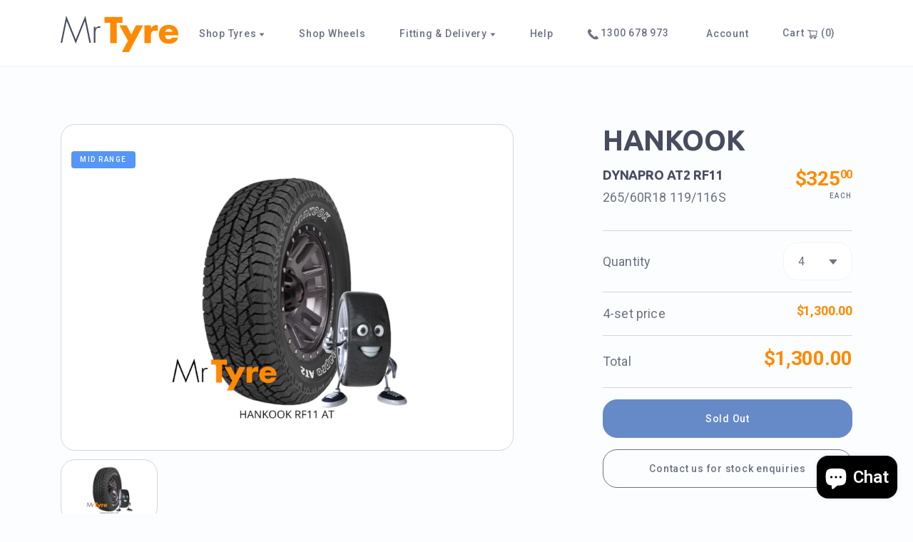

--- FILE ---
content_type: text/html; charset=utf-8
request_url: https://mrtyre.online/products/hankook-265-60r18-114t-dynapro-at2-rf11-all-terrain
body_size: 26935
content:
<!doctype html>
<html>
<head>
  <title>HANKOOK 265/60R18 119/116S DYNAPRO AT2 RF12 - ALL TERRAIN (2506)</title>
  <meta charset="utf-8">
  <meta http-equiv="X-UA-Compatible" content="IE=edge,chrome=1">
  <meta name="description" content="Mr Tyre provides an excellent steering response tyre for wet and dry roads conditions. A number quality brands are supplied to Mr Tyre Customers with the focus on Safety Quality Reliability Extended Wear Factor Mr Tyre is focussed on providing a Safe, Reliable and Cost Effective Tyre Solution for you and your family. O">
  <link rel="canonical" href="https://mrtyre.online/products/hankook-265-60r18-114t-dynapro-at2-rf11-all-terrain">
  <meta name="viewport" content="width=device-width,initial-scale=1,shrink-to-fit=no">
  <link href="https://fonts.googleapis.com/css2?family=Roboto:wght@400;500;700&family=Ubuntu:wght@400;700&display=swap" rel="stylesheet">
  <link href="//mrtyre.online/cdn/shop/t/10/assets/libs.bundle.css?v=181124395844334414111625017677" rel="stylesheet" type="text/css" media="all" />
  <link href="//mrtyre.online/cdn/shop/t/10/assets/theme.bundle.css?v=87009211014587548201625017679" rel="stylesheet" type="text/css" media="all" />
  <script src="https://code.jquery.com/jquery-3.5.1.min.js"></script>
  <script>window.performance && window.performance.mark && window.performance.mark('shopify.content_for_header.start');</script><meta name="google-site-verification" content="zAoEu2zhHzf1GLCrcK1RUMpTYH0EuwbaMnhC5XdnWE4">
<meta name="facebook-domain-verification" content="f3wqpun8rayo9rmt21mw3t8n2m5u08">
<meta name="facebook-domain-verification" content="f3wqpun8rayo9rmt21mw3t8n2m5u08">
<meta name="facebook-domain-verification" content="2412z8zb85liwh2dx60jwvgssoqgu6">
<meta id="shopify-digital-wallet" name="shopify-digital-wallet" content="/20836369/digital_wallets/dialog">
<meta name="shopify-checkout-api-token" content="37a0539b099376b57098ff448b9a6573">
<meta id="in-context-paypal-metadata" data-shop-id="20836369" data-venmo-supported="false" data-environment="production" data-locale="en_US" data-paypal-v4="true" data-currency="AUD">
<link rel="alternate" type="application/json+oembed" href="https://mrtyre.online/products/hankook-265-60r18-114t-dynapro-at2-rf11-all-terrain.oembed">
<script async="async" src="/checkouts/internal/preloads.js?locale=en-AU"></script>
<link rel="preconnect" href="https://shop.app" crossorigin="anonymous">
<script async="async" src="https://shop.app/checkouts/internal/preloads.js?locale=en-AU&shop_id=20836369" crossorigin="anonymous"></script>
<script id="apple-pay-shop-capabilities" type="application/json">{"shopId":20836369,"countryCode":"AU","currencyCode":"AUD","merchantCapabilities":["supports3DS"],"merchantId":"gid:\/\/shopify\/Shop\/20836369","merchantName":"Mr Tyre Online ","requiredBillingContactFields":["postalAddress","email","phone"],"requiredShippingContactFields":["postalAddress","email","phone"],"shippingType":"shipping","supportedNetworks":["visa","masterCard","amex","jcb"],"total":{"type":"pending","label":"Mr Tyre Online ","amount":"1.00"},"shopifyPaymentsEnabled":true,"supportsSubscriptions":true}</script>
<script id="shopify-features" type="application/json">{"accessToken":"37a0539b099376b57098ff448b9a6573","betas":["rich-media-storefront-analytics"],"domain":"mrtyre.online","predictiveSearch":true,"shopId":20836369,"locale":"en"}</script>
<script>var Shopify = Shopify || {};
Shopify.shop = "mr-tyre.myshopify.com";
Shopify.locale = "en";
Shopify.currency = {"active":"AUD","rate":"1.0"};
Shopify.country = "AU";
Shopify.theme = {"name":"Mr Tyre 2.0.0","id":114500567205,"schema_name":"Mr Tyre Online","schema_version":"2.0.0-alpha","theme_store_id":null,"role":"main"};
Shopify.theme.handle = "null";
Shopify.theme.style = {"id":null,"handle":null};
Shopify.cdnHost = "mrtyre.online/cdn";
Shopify.routes = Shopify.routes || {};
Shopify.routes.root = "/";</script>
<script type="module">!function(o){(o.Shopify=o.Shopify||{}).modules=!0}(window);</script>
<script>!function(o){function n(){var o=[];function n(){o.push(Array.prototype.slice.apply(arguments))}return n.q=o,n}var t=o.Shopify=o.Shopify||{};t.loadFeatures=n(),t.autoloadFeatures=n()}(window);</script>
<script>
  window.ShopifyPay = window.ShopifyPay || {};
  window.ShopifyPay.apiHost = "shop.app\/pay";
  window.ShopifyPay.redirectState = null;
</script>
<script id="shop-js-analytics" type="application/json">{"pageType":"product"}</script>
<script defer="defer" async type="module" src="//mrtyre.online/cdn/shopifycloud/shop-js/modules/v2/client.init-shop-cart-sync_BN7fPSNr.en.esm.js"></script>
<script defer="defer" async type="module" src="//mrtyre.online/cdn/shopifycloud/shop-js/modules/v2/chunk.common_Cbph3Kss.esm.js"></script>
<script defer="defer" async type="module" src="//mrtyre.online/cdn/shopifycloud/shop-js/modules/v2/chunk.modal_DKumMAJ1.esm.js"></script>
<script type="module">
  await import("//mrtyre.online/cdn/shopifycloud/shop-js/modules/v2/client.init-shop-cart-sync_BN7fPSNr.en.esm.js");
await import("//mrtyre.online/cdn/shopifycloud/shop-js/modules/v2/chunk.common_Cbph3Kss.esm.js");
await import("//mrtyre.online/cdn/shopifycloud/shop-js/modules/v2/chunk.modal_DKumMAJ1.esm.js");

  window.Shopify.SignInWithShop?.initShopCartSync?.({"fedCMEnabled":true,"windoidEnabled":true});

</script>
<script>
  window.Shopify = window.Shopify || {};
  if (!window.Shopify.featureAssets) window.Shopify.featureAssets = {};
  window.Shopify.featureAssets['shop-js'] = {"shop-cart-sync":["modules/v2/client.shop-cart-sync_CJVUk8Jm.en.esm.js","modules/v2/chunk.common_Cbph3Kss.esm.js","modules/v2/chunk.modal_DKumMAJ1.esm.js"],"init-fed-cm":["modules/v2/client.init-fed-cm_7Fvt41F4.en.esm.js","modules/v2/chunk.common_Cbph3Kss.esm.js","modules/v2/chunk.modal_DKumMAJ1.esm.js"],"init-shop-email-lookup-coordinator":["modules/v2/client.init-shop-email-lookup-coordinator_Cc088_bR.en.esm.js","modules/v2/chunk.common_Cbph3Kss.esm.js","modules/v2/chunk.modal_DKumMAJ1.esm.js"],"init-windoid":["modules/v2/client.init-windoid_hPopwJRj.en.esm.js","modules/v2/chunk.common_Cbph3Kss.esm.js","modules/v2/chunk.modal_DKumMAJ1.esm.js"],"shop-button":["modules/v2/client.shop-button_B0jaPSNF.en.esm.js","modules/v2/chunk.common_Cbph3Kss.esm.js","modules/v2/chunk.modal_DKumMAJ1.esm.js"],"shop-cash-offers":["modules/v2/client.shop-cash-offers_DPIskqss.en.esm.js","modules/v2/chunk.common_Cbph3Kss.esm.js","modules/v2/chunk.modal_DKumMAJ1.esm.js"],"shop-toast-manager":["modules/v2/client.shop-toast-manager_CK7RT69O.en.esm.js","modules/v2/chunk.common_Cbph3Kss.esm.js","modules/v2/chunk.modal_DKumMAJ1.esm.js"],"init-shop-cart-sync":["modules/v2/client.init-shop-cart-sync_BN7fPSNr.en.esm.js","modules/v2/chunk.common_Cbph3Kss.esm.js","modules/v2/chunk.modal_DKumMAJ1.esm.js"],"init-customer-accounts-sign-up":["modules/v2/client.init-customer-accounts-sign-up_CfPf4CXf.en.esm.js","modules/v2/client.shop-login-button_DeIztwXF.en.esm.js","modules/v2/chunk.common_Cbph3Kss.esm.js","modules/v2/chunk.modal_DKumMAJ1.esm.js"],"pay-button":["modules/v2/client.pay-button_CgIwFSYN.en.esm.js","modules/v2/chunk.common_Cbph3Kss.esm.js","modules/v2/chunk.modal_DKumMAJ1.esm.js"],"init-customer-accounts":["modules/v2/client.init-customer-accounts_DQ3x16JI.en.esm.js","modules/v2/client.shop-login-button_DeIztwXF.en.esm.js","modules/v2/chunk.common_Cbph3Kss.esm.js","modules/v2/chunk.modal_DKumMAJ1.esm.js"],"avatar":["modules/v2/client.avatar_BTnouDA3.en.esm.js"],"init-shop-for-new-customer-accounts":["modules/v2/client.init-shop-for-new-customer-accounts_CsZy_esa.en.esm.js","modules/v2/client.shop-login-button_DeIztwXF.en.esm.js","modules/v2/chunk.common_Cbph3Kss.esm.js","modules/v2/chunk.modal_DKumMAJ1.esm.js"],"shop-follow-button":["modules/v2/client.shop-follow-button_BRMJjgGd.en.esm.js","modules/v2/chunk.common_Cbph3Kss.esm.js","modules/v2/chunk.modal_DKumMAJ1.esm.js"],"checkout-modal":["modules/v2/client.checkout-modal_B9Drz_yf.en.esm.js","modules/v2/chunk.common_Cbph3Kss.esm.js","modules/v2/chunk.modal_DKumMAJ1.esm.js"],"shop-login-button":["modules/v2/client.shop-login-button_DeIztwXF.en.esm.js","modules/v2/chunk.common_Cbph3Kss.esm.js","modules/v2/chunk.modal_DKumMAJ1.esm.js"],"lead-capture":["modules/v2/client.lead-capture_DXYzFM3R.en.esm.js","modules/v2/chunk.common_Cbph3Kss.esm.js","modules/v2/chunk.modal_DKumMAJ1.esm.js"],"shop-login":["modules/v2/client.shop-login_CA5pJqmO.en.esm.js","modules/v2/chunk.common_Cbph3Kss.esm.js","modules/v2/chunk.modal_DKumMAJ1.esm.js"],"payment-terms":["modules/v2/client.payment-terms_BxzfvcZJ.en.esm.js","modules/v2/chunk.common_Cbph3Kss.esm.js","modules/v2/chunk.modal_DKumMAJ1.esm.js"]};
</script>
<script>(function() {
  var isLoaded = false;
  function asyncLoad() {
    if (isLoaded) return;
    isLoaded = true;
    var urls = ["https:\/\/sliderapp.hulkapps.com\/assets\/js\/slider.js?shop=mr-tyre.myshopify.com","https:\/\/intg.snapchat.com\/shopify\/shopify-scevent-init.js?id=40e85691-a335-458d-bfe9-9d39862d8363\u0026shop=mr-tyre.myshopify.com","https:\/\/ecommplugins-scripts.trustpilot.com\/v2.1\/js\/header.min.js?settings=eyJrZXkiOiI2c3FnUVVtM2lzWjZlS2FGIiwicyI6Im5vbmUifQ==\u0026shop=mr-tyre.myshopify.com","https:\/\/ecommplugins-trustboxsettings.trustpilot.com\/mr-tyre.myshopify.com.js?settings=1743463670859\u0026shop=mr-tyre.myshopify.com","https:\/\/widget.trustpilot.com\/bootstrap\/v5\/tp.widget.sync.bootstrap.min.js?shop=mr-tyre.myshopify.com","https:\/\/ecommplugins-scripts.trustpilot.com\/v2.1\/js\/success.min.js?settings=eyJrZXkiOiI2c3FnUVVtM2lzWjZlS2FGIiwicyI6Im5vbmUiLCJ0IjpbIm9yZGVycy9mdWxmaWxsZWQiXSwidiI6IiIsImEiOiIifQ==\u0026shop=mr-tyre.myshopify.com","https:\/\/omnisnippet1.com\/platforms\/shopify.js?source=scriptTag\u0026v=2025-05-15T12\u0026shop=mr-tyre.myshopify.com"];
    for (var i = 0; i < urls.length; i++) {
      var s = document.createElement('script');
      s.type = 'text/javascript';
      s.async = true;
      s.src = urls[i];
      var x = document.getElementsByTagName('script')[0];
      x.parentNode.insertBefore(s, x);
    }
  };
  if(window.attachEvent) {
    window.attachEvent('onload', asyncLoad);
  } else {
    window.addEventListener('load', asyncLoad, false);
  }
})();</script>
<script id="__st">var __st={"a":20836369,"offset":36000,"reqid":"1d37be1a-cf73-4d96-b141-840f89b2defa-1769904211","pageurl":"mrtyre.online\/products\/hankook-265-60r18-114t-dynapro-at2-rf11-all-terrain","u":"3058c924a337","p":"product","rtyp":"product","rid":6668474253477};</script>
<script>window.ShopifyPaypalV4VisibilityTracking = true;</script>
<script id="captcha-bootstrap">!function(){'use strict';const t='contact',e='account',n='new_comment',o=[[t,t],['blogs',n],['comments',n],[t,'customer']],c=[[e,'customer_login'],[e,'guest_login'],[e,'recover_customer_password'],[e,'create_customer']],r=t=>t.map((([t,e])=>`form[action*='/${t}']:not([data-nocaptcha='true']) input[name='form_type'][value='${e}']`)).join(','),a=t=>()=>t?[...document.querySelectorAll(t)].map((t=>t.form)):[];function s(){const t=[...o],e=r(t);return a(e)}const i='password',u='form_key',d=['recaptcha-v3-token','g-recaptcha-response','h-captcha-response',i],f=()=>{try{return window.sessionStorage}catch{return}},m='__shopify_v',_=t=>t.elements[u];function p(t,e,n=!1){try{const o=window.sessionStorage,c=JSON.parse(o.getItem(e)),{data:r}=function(t){const{data:e,action:n}=t;return t[m]||n?{data:e,action:n}:{data:t,action:n}}(c);for(const[e,n]of Object.entries(r))t.elements[e]&&(t.elements[e].value=n);n&&o.removeItem(e)}catch(o){console.error('form repopulation failed',{error:o})}}const l='form_type',E='cptcha';function T(t){t.dataset[E]=!0}const w=window,h=w.document,L='Shopify',v='ce_forms',y='captcha';let A=!1;((t,e)=>{const n=(g='f06e6c50-85a8-45c8-87d0-21a2b65856fe',I='https://cdn.shopify.com/shopifycloud/storefront-forms-hcaptcha/ce_storefront_forms_captcha_hcaptcha.v1.5.2.iife.js',D={infoText:'Protected by hCaptcha',privacyText:'Privacy',termsText:'Terms'},(t,e,n)=>{const o=w[L][v],c=o.bindForm;if(c)return c(t,g,e,D).then(n);var r;o.q.push([[t,g,e,D],n]),r=I,A||(h.body.append(Object.assign(h.createElement('script'),{id:'captcha-provider',async:!0,src:r})),A=!0)});var g,I,D;w[L]=w[L]||{},w[L][v]=w[L][v]||{},w[L][v].q=[],w[L][y]=w[L][y]||{},w[L][y].protect=function(t,e){n(t,void 0,e),T(t)},Object.freeze(w[L][y]),function(t,e,n,w,h,L){const[v,y,A,g]=function(t,e,n){const i=e?o:[],u=t?c:[],d=[...i,...u],f=r(d),m=r(i),_=r(d.filter((([t,e])=>n.includes(e))));return[a(f),a(m),a(_),s()]}(w,h,L),I=t=>{const e=t.target;return e instanceof HTMLFormElement?e:e&&e.form},D=t=>v().includes(t);t.addEventListener('submit',(t=>{const e=I(t);if(!e)return;const n=D(e)&&!e.dataset.hcaptchaBound&&!e.dataset.recaptchaBound,o=_(e),c=g().includes(e)&&(!o||!o.value);(n||c)&&t.preventDefault(),c&&!n&&(function(t){try{if(!f())return;!function(t){const e=f();if(!e)return;const n=_(t);if(!n)return;const o=n.value;o&&e.removeItem(o)}(t);const e=Array.from(Array(32),(()=>Math.random().toString(36)[2])).join('');!function(t,e){_(t)||t.append(Object.assign(document.createElement('input'),{type:'hidden',name:u})),t.elements[u].value=e}(t,e),function(t,e){const n=f();if(!n)return;const o=[...t.querySelectorAll(`input[type='${i}']`)].map((({name:t})=>t)),c=[...d,...o],r={};for(const[a,s]of new FormData(t).entries())c.includes(a)||(r[a]=s);n.setItem(e,JSON.stringify({[m]:1,action:t.action,data:r}))}(t,e)}catch(e){console.error('failed to persist form',e)}}(e),e.submit())}));const S=(t,e)=>{t&&!t.dataset[E]&&(n(t,e.some((e=>e===t))),T(t))};for(const o of['focusin','change'])t.addEventListener(o,(t=>{const e=I(t);D(e)&&S(e,y())}));const B=e.get('form_key'),M=e.get(l),P=B&&M;t.addEventListener('DOMContentLoaded',(()=>{const t=y();if(P)for(const e of t)e.elements[l].value===M&&p(e,B);[...new Set([...A(),...v().filter((t=>'true'===t.dataset.shopifyCaptcha))])].forEach((e=>S(e,t)))}))}(h,new URLSearchParams(w.location.search),n,t,e,['guest_login'])})(!0,!0)}();</script>
<script integrity="sha256-4kQ18oKyAcykRKYeNunJcIwy7WH5gtpwJnB7kiuLZ1E=" data-source-attribution="shopify.loadfeatures" defer="defer" src="//mrtyre.online/cdn/shopifycloud/storefront/assets/storefront/load_feature-a0a9edcb.js" crossorigin="anonymous"></script>
<script crossorigin="anonymous" defer="defer" src="//mrtyre.online/cdn/shopifycloud/storefront/assets/shopify_pay/storefront-65b4c6d7.js?v=20250812"></script>
<script data-source-attribution="shopify.dynamic_checkout.dynamic.init">var Shopify=Shopify||{};Shopify.PaymentButton=Shopify.PaymentButton||{isStorefrontPortableWallets:!0,init:function(){window.Shopify.PaymentButton.init=function(){};var t=document.createElement("script");t.src="https://mrtyre.online/cdn/shopifycloud/portable-wallets/latest/portable-wallets.en.js",t.type="module",document.head.appendChild(t)}};
</script>
<script data-source-attribution="shopify.dynamic_checkout.buyer_consent">
  function portableWalletsHideBuyerConsent(e){var t=document.getElementById("shopify-buyer-consent"),n=document.getElementById("shopify-subscription-policy-button");t&&n&&(t.classList.add("hidden"),t.setAttribute("aria-hidden","true"),n.removeEventListener("click",e))}function portableWalletsShowBuyerConsent(e){var t=document.getElementById("shopify-buyer-consent"),n=document.getElementById("shopify-subscription-policy-button");t&&n&&(t.classList.remove("hidden"),t.removeAttribute("aria-hidden"),n.addEventListener("click",e))}window.Shopify?.PaymentButton&&(window.Shopify.PaymentButton.hideBuyerConsent=portableWalletsHideBuyerConsent,window.Shopify.PaymentButton.showBuyerConsent=portableWalletsShowBuyerConsent);
</script>
<script data-source-attribution="shopify.dynamic_checkout.cart.bootstrap">document.addEventListener("DOMContentLoaded",(function(){function t(){return document.querySelector("shopify-accelerated-checkout-cart, shopify-accelerated-checkout")}if(t())Shopify.PaymentButton.init();else{new MutationObserver((function(e,n){t()&&(Shopify.PaymentButton.init(),n.disconnect())})).observe(document.body,{childList:!0,subtree:!0})}}));
</script>
<link id="shopify-accelerated-checkout-styles" rel="stylesheet" media="screen" href="https://mrtyre.online/cdn/shopifycloud/portable-wallets/latest/accelerated-checkout-backwards-compat.css" crossorigin="anonymous">
<style id="shopify-accelerated-checkout-cart">
        #shopify-buyer-consent {
  margin-top: 1em;
  display: inline-block;
  width: 100%;
}

#shopify-buyer-consent.hidden {
  display: none;
}

#shopify-subscription-policy-button {
  background: none;
  border: none;
  padding: 0;
  text-decoration: underline;
  font-size: inherit;
  cursor: pointer;
}

#shopify-subscription-policy-button::before {
  box-shadow: none;
}

      </style>

<script>window.performance && window.performance.mark && window.performance.mark('shopify.content_for_header.end');</script>
  
<script>window.BOLD = window.BOLD || {};
    window.BOLD.common = window.BOLD.common || {};
    window.BOLD.common.Shopify = window.BOLD.common.Shopify || {};
    window.BOLD.common.Shopify.shop = {
      domain: 'mrtyre.online',
      permanent_domain: 'mr-tyre.myshopify.com',
      url: 'https://mrtyre.online',
      secure_url: 'https://mrtyre.online',
      money_format: "${{amount}}",
      currency: "AUD"
    };
    window.BOLD.common.Shopify.customer = {
      id: null,
      tags: null,
    };
    window.BOLD.common.Shopify.cart = {"note":null,"attributes":{},"original_total_price":0,"total_price":0,"total_discount":0,"total_weight":0.0,"item_count":0,"items":[],"requires_shipping":false,"currency":"AUD","items_subtotal_price":0,"cart_level_discount_applications":[],"checkout_charge_amount":0};
    window.BOLD.common.template = 'product';window.BOLD.common.Shopify.formatMoney = function(money, format) {
        function n(t, e) {
            return "undefined" == typeof t ? e : t
        }
        function r(t, e, r, i) {
            if (e = n(e, 2),
                r = n(r, ","),
                i = n(i, "."),
            isNaN(t) || null == t)
                return 0;
            t = (t / 100).toFixed(e);
            var o = t.split(".")
                , a = o[0].replace(/(\d)(?=(\d\d\d)+(?!\d))/g, "$1" + r)
                , s = o[1] ? i + o[1] : "";
            return a + s
        }
        "string" == typeof money && (money = money.replace(".", ""));
        var i = ""
            , o = /\{\{\s*(\w+)\s*\}\}/
            , a = format || window.BOLD.common.Shopify.shop.money_format || window.Shopify.money_format || "$ {{ amount }}";
        switch (a.match(o)[1]) {
            case "amount":
                i = r(money, 2, ",", ".");
                break;
            case "amount_no_decimals":
                i = r(money, 0, ",", ".");
                break;
            case "amount_with_comma_separator":
                i = r(money, 2, ".", ",");
                break;
            case "amount_no_decimals_with_comma_separator":
                i = r(money, 0, ".", ",");
                break;
            case "amount_with_space_separator":
                i = r(money, 2, " ", ",");
                break;
            case "amount_no_decimals_with_space_separator":
                i = r(money, 0, " ", ",");
                break;
            case "amount_with_apostrophe_separator":
                i = r(money, 2, "'", ".");
                break;
        }
        return a.replace(o, i);
    };
    window.BOLD.common.Shopify.saveProduct = function (handle, product) {
      if (typeof handle === 'string' && typeof window.BOLD.common.Shopify.products[handle] === 'undefined') {
        if (typeof product === 'number') {
          window.BOLD.common.Shopify.handles[product] = handle;
          product = { id: product };
        }
        window.BOLD.common.Shopify.products[handle] = product;
      }
    };
    window.BOLD.common.Shopify.saveVariant = function (variant_id, variant) {
      if (typeof variant_id === 'number' && typeof window.BOLD.common.Shopify.variants[variant_id] === 'undefined') {
        window.BOLD.common.Shopify.variants[variant_id] = variant;
      }
    };window.BOLD.common.Shopify.products = window.BOLD.common.Shopify.products || {};
    window.BOLD.common.Shopify.variants = window.BOLD.common.Shopify.variants || {};
    window.BOLD.common.Shopify.handles = window.BOLD.common.Shopify.handles || {};window.BOLD.common.Shopify.handle = "hankook-265-60r18-114t-dynapro-at2-rf11-all-terrain"
window.BOLD.common.Shopify.saveProduct("hankook-265-60r18-114t-dynapro-at2-rf11-all-terrain", 6668474253477);window.BOLD.common.Shopify.saveVariant(39662193115301, { product_id: 6668474253477, product_handle: "hankook-265-60r18-114t-dynapro-at2-rf11-all-terrain", price: 32500, group_id: '', csp_metafield: {}});window.BOLD.apps_installed = {"cashier":1,"Product Upsell":3} || {};window.BOLD.common.Shopify.metafields = window.BOLD.common.Shopify.metafields || {};window.BOLD.common.Shopify.metafields["bold_rp"] = {};window.BOLD.common.Shopify.metafields["bold_csp_defaults"] = {};window.BOLD.common.cacheParams = window.BOLD.common.cacheParams || {};
</script><link href="//mrtyre.online/cdn/shop/t/10/assets/bold-upsell.css?v=46548558939408767961685323732" rel="stylesheet" type="text/css" media="all" />
<link href="//mrtyre.online/cdn/shop/t/10/assets/bold-upsell-custom.css?v=150135899998303055901624848276" rel="stylesheet" type="text/css" media="all" />
<!-- BEGIN app block: shopify://apps/buildify/blocks/buildify/c61a3e2d-2258-4e8a-82e5-6044f9fc79eb -->

<script type="text/javascript" id="buildify_no_conflict_jquery">
    function bfShopObject () {
        window.$b_jQuery = jQuery.noConflict(true);
        document.addEventListener("DOMContentLoaded", () => {
            window.BuildifyTheme = {
                'money_format': 					"${{amount}}",
                'money_with_currency_format': 	    "${{amount}} AUD",
                'secure_url':						"https:\/\/mrtyre.online"
            };
            window.buildifyLang = {
                "defaultLanguage": "en",
                "shopifyLocales": [{"code":"en","rootUrl":"\/", "name":"English", "primary":true}    ]
            };
        });
    }
</script>

<script>
(function initBuildifyLang() {
    document.addEventListener("DOMContentLoaded", () => {
            window.BuildifyTheme = {
                'money_format': 					"${{amount}}",
                'money_with_currency_format': 	    "${{amount}} AUD",
                'secure_url':						"https:\/\/mrtyre.online"
            };
            window.buildifyLang = {
                "defaultLanguage": "en",
                "shopifyLocales": [{"code":"en","rootUrl":"\/", "name":"English", "primary":true}    ]
            };
        });
   
})();

  (async function initJQ() {
  function loadScript(src) {
      return new Promise(function(resolve, reject) {
          let script = document.createElement('script');
          script.src = src;
          script.onload = () => resolve(script);
          script.onerror = () => reject(new Error(`Ошибка загрузки скрипта ${src}`));
          document.head.append(script);
      });
  }

  if(window.bfWithoutJquery){
  await loadScript('https://cdnjs.cloudflare.com/ajax/libs/jquery-migrate/3.4.1/jquery-migrate.min.js')
  await loadScript('https://ajax.googleapis.com/ajax/libs/jqueryui/1.12.1/jquery-ui.min.js')
  window.$b_jQuery = jQuery
  bfInitConfig();

  } else {

  await loadScript('https://cdnjs.cloudflare.com/ajax/libs/jquery/1.11.3/jquery.min.js')
  await loadScript('https://ajax.googleapis.com/ajax/libs/jqueryui/1.12.1/jquery-ui.min.js')
  window.$b_jQuery = jQuery.noConflict(true);
  bfInitConfig();
  }
})();
</script>

<script async src="https://platform.instagram.com/en_US/embeds.js"></script>
<script async src="https://platform.twitter.com/widgets.js"></script>
<script async src="https://apis.google.com/js/platform.js"></script>

<!-- SKIP_ON_BUILDIFY_EDIT_MODE --><script type="text/javascript">
    function bfInitConfig (){
        //Init config
        window.buildifyFrontendConfig = {
            "isEditMode": "",
            "stretchedSectionContainer": "",
            "is_rtl": "",
            "urls": {
                "assets": "\/"
            },
            "mode": "min",
            "selectors": {"buildify-":"bdf-","buildify-hidden":"bdf-hdn","buildify-clearfix":"bdf-clr","buildify-animation-":"bdf-anm-","buildify-wrapper":"bdf-wrp","buildify-title":"bdf-ttl","buildify-inner":"bdf-innr","buildify-section":"bdf-s","buildify-section-items-":"bdf-s-i-","buildify-section-height-":"bdf-s-h-","buildify-section-modal":"bdf-s-modal","buildify-section-wrap":"bdf-s-wrp","buildify-section-content-":"bdf-s-cnt-","buildify-row":"bdf-r","buildify-container":"bdf-ctr","buildify-column":"bdf-c","buildify-column-wrap":"bdf-c-wrp","buildify-col-":"bdf-c-s-","buildify-widget":"bdf-w","buildify-widget-wrap":"bdf-w-wrp","buildify-widget-container":"bdf-w-ctr","buildify-element":"bdf-e","buildify-element-overlay":"bdf-e-orl","buildify-element-wrapper":"bdf-e-wrp","buildify-element-title-wrapper":"bdf-e-t-wrp","buildify-element-populated":"bdf-e-ppl","buildify-modal":"bdf-mdl","buildify-modal-wrapper":"bdf-mdl-wrp","buildify-modal-content":"bdf-mdl-cnt","buildify-top-column":"bdf-top-c","buildify-inner-column":"bdf-inner-c","buildify-top-section":"bdf-top-s","buildify-inner-section":"bdf-inner-s","buildify-reverse-mobile":"bdf-reverse-mobile","buildify-editor-active":"bdf-edt-a","buildify-slick-slider":"bdf-slck-sl","buildify-shape":"bdf-shp","buildify-button":"bdf-btn","buildify-button-wrapper":"bdf-btn-wrp","buildify-button-content-wrapper":"bdf-btn-cnt-wrp","buildify-variant-select":"bdf-vnt-sct","buildify-variant-select-wrapper":"bdf-vnt-sct-wrp","buildify-video-wrapper":"bdf-vid-wrp","buildify-aspect-ratio-":"bdf-asp-rat-","buildify-custom-embed":"bdf-cstm-ed","buildify-custom-embed-image-overlay":"bdf-cstm-ed-img-ovl","buildify-background-video-container":"bdf-bgr-vid-ctr","buildify-background-video":"bdf-bgr-vid","buildify-background-overlay":"bdf-bgr-orl","buildify-html5-video":"bdf-html5-vid","buildify-view-":"bdf-v-","buildify-invisible":"bdf-inv","buildify%s-align-":"bdf%s-aln-","buildify-v-align-":"bdf-v-aln-","buildify%s-button-align-":"bdf%s-btn-aln-","buildify-size-":"bdf-sz-","buildify-position-":"bdf-pos-","buildify-form":"bdf-f","buildify-form-fields-wrapper":"bdf-f-fld-wrp","buildify-form-description":"bdf-f-d","buildify-labels-":"bdf-lbl-","buildify-field":"bdf-fld","buildify-field-group":"bdf-fld-grp","buildify-field-subgroup":"bdf-fld-sgrp","buildify-field-label":"bdf-fld-lbl","buildify-select-wrapper":"bdf-sct-wrp","buildify-alert":"bdf-alrt","buildify-alert-title":"bdf-alrt-t","buildify-alert-description":"bdf-alrt-d","buildify-alert-dismiss":"bdf-alrt-rm","buildify-open-":"bdf-opn-","buildify-accordion":"bdf-acrd","buildify-accordion-item":"bdf-acrd-itm","buildify-accordion-title":"bdf-acrd-t","buildify-accordion-content":"bdf-acrd-cnt","buildify-accordion-icon":"bdf-acrd-i","buildify-tab":"bdf-tb","buildify-tab-content":"bdf-tb-cnt","buildify-tab-title":"bdf-tb-t","buildify-tab-mobile-title":"bdf-tb-ph-t","buildify-tab-desktop-title":"bdf-tb-dt-t","buildify-tabs":"bdf-tbs","buildify-tabs-wrapper":"bdf-tbs-wrp","buildify-tabs-content-wrapper":"bdf-tbs-cnt-wrp","buildify-tabs-view-":"bdf-tbs-v-","buildify-product-carousel":"bdf-prd-crsl","buildify-collection-carousel-wrapper":"bdf-clct-carousel-wrp","buildify-product-carousel-wrapper":"bdf-prd-crsl-wrp","buildify-image-box-wrapper":"bdf-img-box-wrp","buildify-image-box-content":"bdf-img-box-cnt","buildify-image-box-img":"bdf-img-box-img","buildify-image-box-title":"bdf-img-box-t","buildify-image-box-description":"bdf-img-box-d","buildify-image-box-price":"bdf-img-box-price","buildify-image-box-price-old":"bdf-img-box-price-old","buildify-countdown-wrapper":"bdf-cntdwn-wrp","buildify-countdown-item":"bdf-cntdwn-itm","buildify-countdown-digits":"bdf-cntdwn-dig","buildify-countdown-label":"bdf-cntdwn-lbl","buildify-countdown--label":"bdf-cntdwn--lbl","buildify-counter":"bdf-cntr","buildify-counter-number":"bdf-cntr-nmbr","buildify-counter-number-wrapper":"bdf-cntr-nmbr-wrp","buildify-counter-number-prefix":"bdf-cntr-nmbr-prf","buildify-counter-number-suffix":"bdf-cntr-nmbr-sff","buildify-counter-title":"bdf-cntr-t","buildify-divider":"bdf-dvdr","buildify-divider-separator":"bdf-dvdr-sep","buildify-flip-box":"bdf-flip-bx","buildify-flip-box__front":"bdf-flip-bx-fr","buildify-flip-box__back":"bdf-flip-bx-bc","buildify-flip-box__layer":"bdf-flip-bx-lr","buildify-flip-box__layer__overlay":"bdf-flip-bx-lr-ovr","buildify-flip-box__layer__title":"bdf-flip-bx-lr-t","buildify-flip-box__layer__description":"bdf-flip-bx-lr-d","buildify-flip-box__layer__inner":"bdf-flip-bx-lr-i","buildify-flip-box__button":"bdf-flip-bx-btn","buildify-flip-box__image":"bdf-flip-bx-img","buildify-flip-box--direction-":"bdf-flip-bx-dir-","buildify-flip-box--effect-":"bdf-flip-bx-eff-","buildify-price-list":"bdf-prc-l","buildify-price-list-image":"bdf-prc-l-img","buildify-price-list-text":"bdf-prc-l-txt","buildify-price-list-item":"bdf-prc-l-itm","buildify-price-list-price":"bdf-prc-l-prc","buildify-price-list-header":"bdf-prc-l-hdr","buildify-price-list-title":"bdf-prc-l-t","buildify-price-list-description":"bdf-prc-l-d","buildify-price-list-separator":"bdf-prc-l-spr","buildify-price-table":"bdf-prc-tbl","buildify-progress":"bdf-prg","buildify-progress-wrapper":"bdf-prg-wrp","buildify-progress-bar":"bdf-prg-b","buildify-progress-text":"bdf-prg-txt","buildify-progress-percentage":"bdf-prg-prct","buildify-slides":"bdf-slds","buildify-slides-wrapper":"bdf-slds-wrp","buildify-slide-heading":"bdf-sld-hd","buildify-slide-description":"bdf-sld-d","buildify-slide-button":"bdf-sld-btn","buildify-slide-content":"bdf-sld-cnt","buildify-testimonial-wrapper":"bdf-tstm-wrp","buildify-testimonial-content":"bdf-tstm-cnt","buildify-testimonial-name":"bdf-tstm-nm","buildify-testimonial-job":"bdf-tstm-jb","buildify-testimonial-text-align-":"bdf-tstm-txt-aln-","buildify-testimonial-meta":"bdf-tstm-mt","buildify-testimonial-details":"bdf-tstm-det","buildify-testimonial-image":"bdf-tstm-img","buildify-testimonial-image-position-":"bdf-tstm-img-pos-","buildify-toggle":"bdf-tgl","buildify-toggle-title":"bdf-tgl-t","buildify-toggle-icon":"bdf-tgl-i","buildify-toggle-item":"bdf-tgl-itm","buildify-toggle-content":"bdf-tgl-cnt","buildify-facebook-wrapper":"bdf-fb-wrp","buildify-facebook-iframe":"bdf-fb-if","buildify-facebook-wrapper-container":"bdf-fb-wrp-cnt","buildify-social-icon":"bdf-sc-i","buildify-social-icons-wrapper":"bdf-sc-i-wrp","buildify-icon":"bdf-i","buildify-icon-wrapper":"bdf-i-wrp","buildify-icon-list-item":"bdf-i-l-itm","buildify-icon-list-items":"bdf-i-l-itms","buildify-icon-list-text":"bdf-i-l-txt","buildify-icon-list-icon":"bdf-i-l-i","buildify-icon-box-wrapper":"bdf-i-bx-wrp","buildify-icon-box-content":"bdf-i-bx-cnt","buildify-icon-box-img":"bdf-i-bx-img","buildify-icon-box-icon":"bdf-i-bx-i","buildify-icon-box-title":"bdf-i-bx-t","buildify-icon-box-description":"bdf-i-bx-d","buildify-image-gallery":"bdf-img-glr","buildify-image-caption":"bdf-img-cpt","buildify-image-carousel":"bdf-img-crsl","buildify-image-carousel-wrapper":"bdf-img-crsl-wrp","buildify-heading-title":"bdf-h-t","buildify-spacer":"bdf-spc","buildify-spacer-inner":"bdf-spc-inr","buildify-soundcloud-wrapper":"bdf-sndc-wrp","buildify-image":"bdf-img","buildify-image-shape-":"bdf-img-shape-","buildify-text-editor":"bdf-txt-edt","buildify_disqus_element":"bdf-dsqs-el","buildify-caption":"bdf-cpt"}
        };
        if(document.querySelector('#buildify')){
            var scriptBuildify = document.createElement("script");
            scriptBuildify.type = "text/javascript";
            scriptBuildify.src = "https://cdn.shopify.com/extensions/962980d0-d75e-4e72-b6df-7cf3e119832b/1.8.0/assets/buildify-frontend.js";
            document.querySelector('body').append(scriptBuildify);
        }
    }
</script>
<!-- /SKIP_ON_BUILDIFY_EDIT_MODE --><!-- ./snippets/buildify-head.liquid --><!-- BEGIN app snippet: buildify-global-styles --><!-- ./snippets/buildify-global-styles.liquid --><link href="//cdn.shopify.com/extensions/962980d0-d75e-4e72-b6df-7cf3e119832b/1.8.0/assets/buildify.css" rel="stylesheet" type="text/css" media="all" />
<link href="https://cdnjs.cloudflare.com/ajax/libs/font-awesome/4.7.0/css/font-awesome.min.css" rel="stylesheet" type="text/css" media="all" /><!-- END app snippet --><!-- SKIP_ON_BUILDIFY_EDIT_MODE_HEAD --><!-- BEGIN app snippet: buildify-item-styles --><!-- ./snippets/buildify-item-styles.liquid -->

<style>.bdf-w-table td.bdf-tbl__cell{font-family:"Roboto", Sans-serif;font-weight:500;}.bdf-w-table th.bdf-tbl__cell{font-family:"Roboto", Sans-serif;font-weight:500;}.bdf-w-divider .bdf-dvdr-sep{border-top-color:#7a7a7a;}.bdf-w-heading .bdf-h-t{color:#6ec1e4;font-family:"Roboto", Sans-serif;font-weight:600;}.bdf-w-blockquote .bdf-bq__content{color:#7a7a7a;}.bdf-w-blockquote .bdf-bq__author{color:#54595f;}.bdf-w-text-divider .bdf-txt-dvr__text{color:#7a7a7a;font-family:"Roboto", Sans-serif;font-weight:400;}.bdf-w-text-divider .bdf-txt-dvr__divider{background-color:#61ce70;}.bdf-w-text-editor{color:#7a7a7a;font-family:"Roboto", Sans-serif;font-weight:400;}.bdf-w-text-editor.buildify-drop-cap-view-stacked .buildify-drop-cap{background-color:#6ec1e4;}.bdf-w-text-editor.buildify-drop-cap-view-framed .buildify-drop-cap, .bdf-w-text-editor.buildify-drop-cap-view-default .buildify-drop-cap{color:#6ec1e4;border-color:#6ec1e4;}.bdf-w-animated-headline .bdf-ahl-dynamic-wrapper path{stroke:#61ce70;}.bdf-w-animated-headline span{color:#54595f;}.bdf-w-animated-headline .bdf-ahl{font-family:"Roboto", Sans-serif;font-weight:600;}.bdf-w-animated-headline .bdf-ahl-dynamic-text{color:#54595f;font-family:"Roboto", Sans-serif;font-weight:600;}.bdf-w-unfold .bdf-unfold__content{font-family:"Roboto", Sans-serif;font-weight:400;}.bdf-w-unfold a.bdf-key, .bdf-w-unfold .bdf-key{font-family:"Roboto", Sans-serif;font-weight:500;background-color:#61ce70;}.bdf-w-unfold a.bdf-key:hover, .bdf-w-unfold .bdf-key:hover{background-color:#61ce70;}.bdf-w-alert .bdf-alrt-t{font-family:"Roboto", Sans-serif;font-weight:600;}.bdf-w-alert .bdf-alrt-d{font-family:"Roboto", Sans-serif;font-weight:400;}.bdf-w-button-group .bdf-key{font-family:"Roboto", Sans-serif;font-weight:500;background-color:#61ce70;}.bdf-w-button-group .bdf-key-wrapper:hover .bdf-key{background-color:#61ce70;}.bdf-tooltip-{{ID}}.bdf-hotip-tooltip{font-family:"Roboto", Sans-serif;font-weight:400;background-color:#6ec1e4;}.bdf-tooltip-{{ID}}.bdf-hotip-tooltip.to--top:after{border-top-color:#6ec1e4;}.bdf-tooltip-{{ID}}.bdf-hotip-tooltip.to--left:after{border-left-color:#6ec1e4;}.bdf-tooltip-{{ID}}.bdf-hotip-tooltip.to--right:after{border-right-color:#6ec1e4;}.bdf-tooltip-{{ID}}.bdf-hotip-tooltip.to--bottom:after{border-bottom-color:#6ec1e4;}.bdf-w-button a.bdf-btn{font-family:"Roboto", Sans-serif;font-weight:500;background-color:#61ce70;}.bdf-w-timeline .bdf-tml .timeline-item__card{font-family:"Roboto", Sans-serif;font-weight:400;}.bdf-w-timeline .bdf-tml .timeline-item__meta{font-family:"Roboto", Sans-serif;font-weight:400;}.bdf-w-timeline .timeline-item .timeline-item__point{background-color:#6ec1e4;}.bdf-w-timeline .timeline-item.is--focused .timeline-item__point{background-color:#61ce70;}.bdf-w-timeline .bdf-tml__line{background-color:#6ec1e4;}.bdf-w-timeline .bdf-tml__line__inner{background-color:#61ce70;}.bdf-w-tabs .bdf-w-ctr > .bdf-tbs > .bdf-tbs-cnt-wrp > .bdf-tb > .bdf-tb-ph-t, .bdf-w-tabs > .bdf-w-ctr > .bdf-tbs > .bdf-tbs-wrp > .bdf-tb-t{color:#6ec1e4;font-family:"Roboto", Sans-serif;font-weight:600;}.bdf-w-tabs .bdf-w-ctr > .bdf-tbs > .bdf-tbs-cnt-wrp > .bdf-tb > .bdf-tb-ph-t.active, .bdf-w-tabs > .bdf-w-ctr > .bdf-tbs > .bdf-tbs-wrp > .bdf-tb-t.active{color:#61ce70;}.bdf-w-accordion > .bdf-w-ctr > .bdf-acrd > .bdf-tb > .bdf-acrd-itm > .bdf-acrd-t{color:#6ec1e4;font-family:"Roboto", Sans-serif;font-weight:600;}.bdf-w-accordion > .bdf-w-ctr > .bdf-acrd > .bdf-tb > .bdf-acrd-itm > .bdf-acrd-t.active{color:#61ce70;}.bdf-w-toggle > .bdf-w-ctr > .bdf-tgl > .bdf-tb > .bdf-tgl-itm > .bdf-tgl-t{color:#6ec1e4;font-family:"Roboto", Sans-serif;font-weight:600;}.bdf-w-toggle > .bdf-w-ctr > .bdf-tgl > .bdf-tb > .bdf-tgl-itm > .bdf-tgl-t.active{color:#61ce70;}.bdf-w-icon.bdf-v-stacked .bdf-i{background-color:#6ec1e4;}.bdf-w-icon.bdf-v-framed .bdf-i, .bdf-w-icon.bdf-v-default .bdf-i{color:#6ec1e4;border-color:#6ec1e4;}.bdf-w-circle-progress .bdf-crcl-prgrs-value{color:#7a7a7a;font-family:"Roboto", Sans-serif;font-weight:400;}.bdf-w-circle-progress .bdf-crcl-prgrs-value .suffix{color:#7a7a7a;}.bdf-w-circle-progress .bdf-crcl-prgrs-text{color:#7a7a7a;font-family:"Roboto", Sans-serif;font-weight:400;}.bdf-w-counter .bdf-cntr-nmbr-wrp{color:#6ec1e4;font-family:"Roboto", Sans-serif;font-weight:600;}.bdf-w-counter .bdf-cntr-t{color:#54595f;font-family:"Roboto Slab", Sans-serif;font-weight:400;}.bdf-w-icon-list .bdf-i-l-itm:not(:last-child):after{border-top-color:#7a7a7a;}.bdf-w-icon-list .bdf-i-l-i i{color:#6ec1e4;}.bdf-w-icon-list .bdf-i-l-txt{color:#54595f;}.bdf-w-icon-list .bdf-i-l-itm{font-family:"Roboto", Sans-serif;font-weight:400;}.bdf-w-progress .bdf-prg-wrp .bdf-prg-b{background-color:#6ec1e4;}.bdf-w-progress .bdf-ttl{color:#6ec1e4;font-family:"Roboto", Sans-serif;font-weight:400;}.bdf-w-countdown .bdf-cntdwn-itm{background-color:#6ec1e4;}.bdf-w-countdown .bdf-cntdwn-dig{font-family:"Roboto", Sans-serif;font-weight:400;}.bdf-w-countdown .bdf-cntdwn-lbl{font-family:"Roboto Slab", Sans-serif;font-weight:400;}.bdf-w-icon-box.bdf-v-stacked .bdf-i{background-color:#6ec1e4;}.bdf-w-icon-box.bdf-v-framed .bdf-i, .bdf-w-icon-box.bdf-v-default .bdf-i{color:#6ec1e4;border-color:#6ec1e4;}.bdf-w-icon-box .bdf-i-bx-cnt .bdf-i-bx-t{color:#6ec1e4;font-family:"Roboto", Sans-serif;font-weight:600;}.bdf-w-icon-box .bdf-i-bx-cnt .bdf-i-bx-d{color:#7a7a7a;font-family:"Roboto", Sans-serif;font-weight:400;}.bdf-w-price-table .bdf-prc-tbl__header{background-color:#54595f;}.bdf-w-price-table .bdf-prc-tbl__heading{font-family:"Roboto", Sans-serif;font-weight:600;}.bdf-w-price-table .bdf-prc-tbl__subheading{font-family:"Roboto Slab", Sans-serif;font-weight:400;}.bdf-w-price-table .bdf-prc-tbl__price{font-family:"Roboto", Sans-serif;font-weight:600;}.bdf-w-price-table .bdf-prc-tbl__original-price{color:#54595f;font-family:"Roboto", Sans-serif;font-weight:600;}.bdf-w-price-table .bdf-prc-tbl__period{color:#54595f;font-family:"Roboto Slab", Sans-serif;font-weight:400;}.bdf-w-price-table .bdf-prc-tbl__features-list{color:#7a7a7a;}.bdf-w-price-table .bdf-prc-tbl__features-list li{font-family:"Roboto", Sans-serif;font-weight:400;}.bdf-w-price-table .bdf-prc-tbl__features-list li:before{border-top-color:#7a7a7a;}.bdf-w-price-table .bdf-prc-tbl__button{font-family:"Roboto", Sans-serif;font-weight:500;background-color:#61ce70;}.bdf-w-price-table .bdf-prc-tbl__additional_info{color:#7a7a7a;font-family:"Roboto", Sans-serif;font-weight:400;}.bdf-w-price-table .bdf-prc-tbl__ribbon-inner{background-color:#61ce70;font-family:"Roboto", Sans-serif;font-weight:500;}.bdf-w-slides .bdf-sld-hd{font-family:"Roboto", Sans-serif;font-weight:600;}.bdf-w-slides .bdf-sld-d{font-family:"Roboto Slab", Sans-serif;font-weight:400;}.bdf-w-slides .bdf-sld-btn{font-family:"Roboto", Sans-serif;font-weight:500;}.bdf-w-flip-box .bdf-flip-bx-fr .bdf-flip-bx-lr-t{font-family:"Roboto", Sans-serif;font-weight:600;}.bdf-w-flip-box .bdf-flip-bx-fr .bdf-flip-bx-lr-d{font-family:"Roboto", Sans-serif;font-weight:400;}.bdf-w-flip-box .bdf-flip-bx-bc .bdf-flip-bx-lr-t{font-family:"Roboto", Sans-serif;font-weight:600;}.bdf-w-flip-box .bdf-flip-bx-bc .bdf-flip-bx-lr-d{font-family:"Roboto", Sans-serif;font-weight:400;}.bdf-w-flip-box .bdf-flip-bx-btn{font-family:"Roboto", Sans-serif;font-weight:500;}.bdf-w-price-list .bdf-prc-l-hdr{color:#6ec1e4;font-family:"Roboto", Sans-serif;font-weight:600;}.bdf-w-price-list .bdf-prc-l-d{color:#7a7a7a;font-family:"Roboto", Sans-serif;font-weight:400;}.bdf-w-price-list .bdf-prc-l-spr{border-bottom-color:#54595f;}.bdf-w-hotspots .bdf-hotspot-wrapper{font-family:"Roboto", Sans-serif;font-weight:400;background-color:#6ec1e4;}.bdf-w-hotspots .bdf-hotspot-wrapper:before{background-color:#6ec1e4;}.bdf-w-hotspots .bdf-hotspot-wrapper:hover{background-color:#61ce70;}.bdf-w-hotspots .bdf-hotspot-wrapper:hover:before{background-color:#61ce70;}.bdf-w-image-compare .bdf-img-compare .bdf-img-compare__label{font-family:"Roboto", Sans-serif;font-weight:400;}.bdf-w-image-compare .bdf-img-compare__label--original{color:#7a7a7a;background-color:#6ec1e4;}.bdf-w-image-compare .bdf-img-compare__label--modified{color:#7a7a7a;background-color:#6ec1e4;}.bdf-w-image-compare .bdf-img-compare__handle{background-color:#6ec1e4;color:#54595f;}.bdf-w-image-compare .bdf-img-compare__handle:hover{background-color:#54595f;color:#6ec1e4;}.bdf-w-image-compare .bdf-img-compare__handle.draggable{background-color:#61ce70;color:#7a7a7a;}.bdf-w-image .bdf-img-cpt{color:#7a7a7a;font-family:"Roboto", Sans-serif;font-weight:400;}.bdf-w-image-box .bdf-img-box-cnt .bdf-img-box-t{color:#6ec1e4;font-family:"Roboto", Sans-serif;font-weight:600;}.bdf-w-image-box .bdf-img-box-cnt .bdf-img-box-d{color:#7a7a7a;font-family:"Roboto", Sans-serif;font-weight:400;}.bdf-w-image-gallery .gallery-item .gallery-caption{font-family:"Roboto", Sans-serif;font-weight:500;}.bdf-w-testimonial-carousel .bdf-crsl-tstm__text{color:#7a7a7a;font-family:"Roboto", Sans-serif;font-weight:400;}.bdf-w-testimonial-carousel .bdf-crsl-tstm__name{color:#7a7a7a;font-family:"Roboto", Sans-serif;font-weight:600;}.bdf-w-testimonial-carousel .bdf-crsl-tstm__title{color:#6ec1e4;font-family:"Roboto Slab", Sans-serif;font-weight:400;}#buildify-instagram-modal-{{ID}} .dialog-widget-content .bdf-post-author{font-family:"Roboto Slab", Sans-serif;font-weight:400;}#buildify-instagram-modal-{{ID}} .dialog-widget-content .bdf-post-date{font-family:"Roboto", Sans-serif;font-weight:400;}#buildify-instagram-modal-{{ID}} .dialog-widget-content .bdf-post-text{font-family:"Roboto Slab", Sans-serif;font-weight:400;}.bdf-w-testimonial .bdf-tstm-cnt{color:#7a7a7a;font-family:"Roboto", Sans-serif;font-weight:400;}.bdf-w-testimonial .bdf-tstm-nm{color:#6ec1e4;font-family:"Roboto", Sans-serif;font-weight:600;}.bdf-w-testimonial .bdf-tstm-jb{color:#54595f;font-family:"Roboto Slab", Sans-serif;font-weight:400;}.bdf-w-add-to-cart button.bdf-btn{font-family:"Roboto", Sans-serif;font-weight:500;background-color:#61ce70;}.bdf-w-add-to-cart .bdf-prd-qnt{font-family:"Roboto", Sans-serif;font-weight:500;}.bdf-w-add-to-cart select.bdf-vnt-sct{font-family:"Roboto", Sans-serif;font-weight:500;}.bdf-w-product-box .bdf-img-box-cnt .bdf-img-box-t{color:#6ec1e4;font-family:"Roboto", Sans-serif;font-weight:600;}.bdf-w-product-box .bdf-img-box-cnt .bdf-img-box-d{color:#7a7a7a;font-family:"Roboto", Sans-serif;font-weight:400;}.bdf-w-product-box .bdf-img-box-cnt .bdf-img-box-price{color:#54595f;font-family:"Roboto Slab", Sans-serif;font-weight:400;}.bdf-w-product-box .bdf-img-box-cnt .bdf-img-box-price .bdf-img-box-price-old{color:#54595f;font-family:"Roboto Slab", Sans-serif;font-weight:400;}.bdf-w-product-box button.bdf-btn{font-family:"Roboto", Sans-serif;font-weight:500;background-color:#61ce70;}.bdf-w-product-box .bdf-prd-qnt{font-family:"Roboto", Sans-serif;font-weight:500;}.bdf-w-product-box select.bdf-vnt-sct{font-family:"Roboto", Sans-serif;font-weight:500;}.bdf-w-collection-box .bdf-img-box-cnt .bdf-img-box-t{color:#6ec1e4;font-family:"Roboto", Sans-serif;font-weight:600;}.bdf-w-collection-box .bdf-img-box-cnt .bdf-img-box-d{color:#7a7a7a;font-family:"Roboto", Sans-serif;font-weight:400;}.bdf-w-collection-products > .bdf-w-ctr > .bdf-img-box-wrp .bdf-img-box-cnt .bdf-img-box-t{color:#6ec1e4;font-family:"Roboto", Sans-serif;font-weight:600;}.bdf-w-collection-products > .bdf-w-ctr > .bdf-img-box-wrp .bdf-img-box-cnt .bdf-img-box-d{color:#7a7a7a;font-family:"Roboto", Sans-serif;font-weight:400;}.bdf-w-collection-products > .bdf-w-ctr > .bdf-clct-prd-nav .bdf-btn{font-family:"Roboto", Sans-serif;font-weight:500;background-color:#61ce70;}.bdf-w-collections-list > .bdf-w-ctr > .bdf-clcts-l-nav .bdf-btn{font-family:"Roboto", Sans-serif;font-weight:500;background-color:#61ce70;}.bdf-w-form-contact .bdf-fld-grp > label, .bdf-w-form-contact .bdf-fld-sgrp label{color:#7a7a7a;}.bdf-w-form-contact .bdf-fld-grp > label{font-family:"Roboto", Sans-serif;font-weight:400;}.bdf-w-form-contact .bdf-alrt .bdf-alrt-d{font-family:"Roboto", Sans-serif;font-weight:400;}.bdf-w-form-contact .bdf-fld-grp .bdf-fld{color:#7a7a7a;}.bdf-w-form-contact .bdf-fld-grp .bdf-fld, .bdf-w-form-contact .bdf-fld-sgrp label{font-family:"Roboto", Sans-serif;font-weight:400;}.bdf-w-form-contact .bdf-btn{font-family:"Roboto", Sans-serif;font-weight:500;background-color:#61ce70;}.bdf-w-form-newsletter .bdf-fld-grp > label, .bdf-w-form-newsletter .bdf-fld-sgrp label{color:#7a7a7a;}.bdf-w-form-newsletter .bdf-fld-grp > label{font-family:"Roboto", Sans-serif;font-weight:400;}.bdf-w-form-newsletter .bdf-alrt .bdf-alrt-d{font-family:"Roboto", Sans-serif;font-weight:400;}.bdf-w-form-newsletter .bdf-f-d{color:#7a7a7a;font-family:"Roboto", Sans-serif;font-weight:400;}.bdf-w-form-newsletter .bdf-fld-grp .bdf-fld{color:#7a7a7a;}.bdf-w-form-newsletter .bdf-fld-grp .bdf-fld, .bdf-w-form-newsletter .bdf-fld-sgrp label{font-family:"Roboto", Sans-serif;font-weight:400;}.bdf-w-form-newsletter .bdf-btn{font-family:"Roboto", Sans-serif;font-weight:500;background-color:#61ce70;}</style><link rel="stylesheet" type="text/css" href="https://fonts.googleapis.com/css?family=Roboto:100,100italic,200,200italic,300,300italic,400,400italic,500,500italic,600,600italic,700,700italic,800,800italic,900,900italic|Roboto+Slab:100,100italic,200,200italic,300,300italic,400,400italic,500,500italic,600,600italic,700,700italic,800,800italic,900,900italic">

<!-- END app snippet --><!-- /SKIP_ON_BUILDIFY_EDIT_MODE_HEAD -->
<!-- END app block --><script src="https://cdn.shopify.com/extensions/e8878072-2f6b-4e89-8082-94b04320908d/inbox-1254/assets/inbox-chat-loader.js" type="text/javascript" defer="defer"></script>
<script src="https://cdn.shopify.com/extensions/0199f2a1-4714-7df7-84ad-65eadc105891/cart-x-post-purchase-upsell-70/assets/cartx-front.js" type="text/javascript" defer="defer"></script>
<meta property="og:image" content="https://cdn.shopify.com/s/files/1/2083/6369/products/HANKOOKRF11ATProductPic_1_d9264437-1c4c-4a3e-b754-d8811de1d03e.png?v=1618746457" />
<meta property="og:image:secure_url" content="https://cdn.shopify.com/s/files/1/2083/6369/products/HANKOOKRF11ATProductPic_1_d9264437-1c4c-4a3e-b754-d8811de1d03e.png?v=1618746457" />
<meta property="og:image:width" content="800" />
<meta property="og:image:height" content="800" />
<link href="https://monorail-edge.shopifysvc.com" rel="dns-prefetch">
<script>(function(){if ("sendBeacon" in navigator && "performance" in window) {try {var session_token_from_headers = performance.getEntriesByType('navigation')[0].serverTiming.find(x => x.name == '_s').description;} catch {var session_token_from_headers = undefined;}var session_cookie_matches = document.cookie.match(/_shopify_s=([^;]*)/);var session_token_from_cookie = session_cookie_matches && session_cookie_matches.length === 2 ? session_cookie_matches[1] : "";var session_token = session_token_from_headers || session_token_from_cookie || "";function handle_abandonment_event(e) {var entries = performance.getEntries().filter(function(entry) {return /monorail-edge.shopifysvc.com/.test(entry.name);});if (!window.abandonment_tracked && entries.length === 0) {window.abandonment_tracked = true;var currentMs = Date.now();var navigation_start = performance.timing.navigationStart;var payload = {shop_id: 20836369,url: window.location.href,navigation_start,duration: currentMs - navigation_start,session_token,page_type: "product"};window.navigator.sendBeacon("https://monorail-edge.shopifysvc.com/v1/produce", JSON.stringify({schema_id: "online_store_buyer_site_abandonment/1.1",payload: payload,metadata: {event_created_at_ms: currentMs,event_sent_at_ms: currentMs}}));}}window.addEventListener('pagehide', handle_abandonment_event);}}());</script>
<script id="web-pixels-manager-setup">(function e(e,d,r,n,o){if(void 0===o&&(o={}),!Boolean(null===(a=null===(i=window.Shopify)||void 0===i?void 0:i.analytics)||void 0===a?void 0:a.replayQueue)){var i,a;window.Shopify=window.Shopify||{};var t=window.Shopify;t.analytics=t.analytics||{};var s=t.analytics;s.replayQueue=[],s.publish=function(e,d,r){return s.replayQueue.push([e,d,r]),!0};try{self.performance.mark("wpm:start")}catch(e){}var l=function(){var e={modern:/Edge?\/(1{2}[4-9]|1[2-9]\d|[2-9]\d{2}|\d{4,})\.\d+(\.\d+|)|Firefox\/(1{2}[4-9]|1[2-9]\d|[2-9]\d{2}|\d{4,})\.\d+(\.\d+|)|Chrom(ium|e)\/(9{2}|\d{3,})\.\d+(\.\d+|)|(Maci|X1{2}).+ Version\/(15\.\d+|(1[6-9]|[2-9]\d|\d{3,})\.\d+)([,.]\d+|)( \(\w+\)|)( Mobile\/\w+|) Safari\/|Chrome.+OPR\/(9{2}|\d{3,})\.\d+\.\d+|(CPU[ +]OS|iPhone[ +]OS|CPU[ +]iPhone|CPU IPhone OS|CPU iPad OS)[ +]+(15[._]\d+|(1[6-9]|[2-9]\d|\d{3,})[._]\d+)([._]\d+|)|Android:?[ /-](13[3-9]|1[4-9]\d|[2-9]\d{2}|\d{4,})(\.\d+|)(\.\d+|)|Android.+Firefox\/(13[5-9]|1[4-9]\d|[2-9]\d{2}|\d{4,})\.\d+(\.\d+|)|Android.+Chrom(ium|e)\/(13[3-9]|1[4-9]\d|[2-9]\d{2}|\d{4,})\.\d+(\.\d+|)|SamsungBrowser\/([2-9]\d|\d{3,})\.\d+/,legacy:/Edge?\/(1[6-9]|[2-9]\d|\d{3,})\.\d+(\.\d+|)|Firefox\/(5[4-9]|[6-9]\d|\d{3,})\.\d+(\.\d+|)|Chrom(ium|e)\/(5[1-9]|[6-9]\d|\d{3,})\.\d+(\.\d+|)([\d.]+$|.*Safari\/(?![\d.]+ Edge\/[\d.]+$))|(Maci|X1{2}).+ Version\/(10\.\d+|(1[1-9]|[2-9]\d|\d{3,})\.\d+)([,.]\d+|)( \(\w+\)|)( Mobile\/\w+|) Safari\/|Chrome.+OPR\/(3[89]|[4-9]\d|\d{3,})\.\d+\.\d+|(CPU[ +]OS|iPhone[ +]OS|CPU[ +]iPhone|CPU IPhone OS|CPU iPad OS)[ +]+(10[._]\d+|(1[1-9]|[2-9]\d|\d{3,})[._]\d+)([._]\d+|)|Android:?[ /-](13[3-9]|1[4-9]\d|[2-9]\d{2}|\d{4,})(\.\d+|)(\.\d+|)|Mobile Safari.+OPR\/([89]\d|\d{3,})\.\d+\.\d+|Android.+Firefox\/(13[5-9]|1[4-9]\d|[2-9]\d{2}|\d{4,})\.\d+(\.\d+|)|Android.+Chrom(ium|e)\/(13[3-9]|1[4-9]\d|[2-9]\d{2}|\d{4,})\.\d+(\.\d+|)|Android.+(UC? ?Browser|UCWEB|U3)[ /]?(15\.([5-9]|\d{2,})|(1[6-9]|[2-9]\d|\d{3,})\.\d+)\.\d+|SamsungBrowser\/(5\.\d+|([6-9]|\d{2,})\.\d+)|Android.+MQ{2}Browser\/(14(\.(9|\d{2,})|)|(1[5-9]|[2-9]\d|\d{3,})(\.\d+|))(\.\d+|)|K[Aa][Ii]OS\/(3\.\d+|([4-9]|\d{2,})\.\d+)(\.\d+|)/},d=e.modern,r=e.legacy,n=navigator.userAgent;return n.match(d)?"modern":n.match(r)?"legacy":"unknown"}(),u="modern"===l?"modern":"legacy",c=(null!=n?n:{modern:"",legacy:""})[u],f=function(e){return[e.baseUrl,"/wpm","/b",e.hashVersion,"modern"===e.buildTarget?"m":"l",".js"].join("")}({baseUrl:d,hashVersion:r,buildTarget:u}),m=function(e){var d=e.version,r=e.bundleTarget,n=e.surface,o=e.pageUrl,i=e.monorailEndpoint;return{emit:function(e){var a=e.status,t=e.errorMsg,s=(new Date).getTime(),l=JSON.stringify({metadata:{event_sent_at_ms:s},events:[{schema_id:"web_pixels_manager_load/3.1",payload:{version:d,bundle_target:r,page_url:o,status:a,surface:n,error_msg:t},metadata:{event_created_at_ms:s}}]});if(!i)return console&&console.warn&&console.warn("[Web Pixels Manager] No Monorail endpoint provided, skipping logging."),!1;try{return self.navigator.sendBeacon.bind(self.navigator)(i,l)}catch(e){}var u=new XMLHttpRequest;try{return u.open("POST",i,!0),u.setRequestHeader("Content-Type","text/plain"),u.send(l),!0}catch(e){return console&&console.warn&&console.warn("[Web Pixels Manager] Got an unhandled error while logging to Monorail."),!1}}}}({version:r,bundleTarget:l,surface:e.surface,pageUrl:self.location.href,monorailEndpoint:e.monorailEndpoint});try{o.browserTarget=l,function(e){var d=e.src,r=e.async,n=void 0===r||r,o=e.onload,i=e.onerror,a=e.sri,t=e.scriptDataAttributes,s=void 0===t?{}:t,l=document.createElement("script"),u=document.querySelector("head"),c=document.querySelector("body");if(l.async=n,l.src=d,a&&(l.integrity=a,l.crossOrigin="anonymous"),s)for(var f in s)if(Object.prototype.hasOwnProperty.call(s,f))try{l.dataset[f]=s[f]}catch(e){}if(o&&l.addEventListener("load",o),i&&l.addEventListener("error",i),u)u.appendChild(l);else{if(!c)throw new Error("Did not find a head or body element to append the script");c.appendChild(l)}}({src:f,async:!0,onload:function(){if(!function(){var e,d;return Boolean(null===(d=null===(e=window.Shopify)||void 0===e?void 0:e.analytics)||void 0===d?void 0:d.initialized)}()){var d=window.webPixelsManager.init(e)||void 0;if(d){var r=window.Shopify.analytics;r.replayQueue.forEach((function(e){var r=e[0],n=e[1],o=e[2];d.publishCustomEvent(r,n,o)})),r.replayQueue=[],r.publish=d.publishCustomEvent,r.visitor=d.visitor,r.initialized=!0}}},onerror:function(){return m.emit({status:"failed",errorMsg:"".concat(f," has failed to load")})},sri:function(e){var d=/^sha384-[A-Za-z0-9+/=]+$/;return"string"==typeof e&&d.test(e)}(c)?c:"",scriptDataAttributes:o}),m.emit({status:"loading"})}catch(e){m.emit({status:"failed",errorMsg:(null==e?void 0:e.message)||"Unknown error"})}}})({shopId: 20836369,storefrontBaseUrl: "https://mrtyre.online",extensionsBaseUrl: "https://extensions.shopifycdn.com/cdn/shopifycloud/web-pixels-manager",monorailEndpoint: "https://monorail-edge.shopifysvc.com/unstable/produce_batch",surface: "storefront-renderer",enabledBetaFlags: ["2dca8a86"],webPixelsConfigList: [{"id":"668565734","configuration":"{\"apiURL\":\"https:\/\/api.omnisend.com\",\"appURL\":\"https:\/\/app.omnisend.com\",\"brandID\":\"679c18795cd6a91a8fb55edd\",\"trackingURL\":\"https:\/\/wt.omnisendlink.com\"}","eventPayloadVersion":"v1","runtimeContext":"STRICT","scriptVersion":"aa9feb15e63a302383aa48b053211bbb","type":"APP","apiClientId":186001,"privacyPurposes":["ANALYTICS","MARKETING","SALE_OF_DATA"],"dataSharingAdjustments":{"protectedCustomerApprovalScopes":["read_customer_address","read_customer_email","read_customer_name","read_customer_personal_data","read_customer_phone"]}},{"id":"441909478","configuration":"{\"config\":\"{\\\"pixel_id\\\":\\\"G-H0L16YQS5X\\\",\\\"google_tag_ids\\\":[\\\"G-H0L16YQS5X\\\",\\\"AW-846857605\\\",\\\"GT-5R8MVSV\\\"],\\\"target_country\\\":\\\"AU\\\",\\\"gtag_events\\\":[{\\\"type\\\":\\\"search\\\",\\\"action_label\\\":[\\\"G-H0L16YQS5X\\\",\\\"AW-846857605\\\/0wTaCKWy6dkBEIWL6JMD\\\"]},{\\\"type\\\":\\\"begin_checkout\\\",\\\"action_label\\\":[\\\"G-H0L16YQS5X\\\",\\\"AW-846857605\\\/VOL3CKKy6dkBEIWL6JMD\\\"]},{\\\"type\\\":\\\"view_item\\\",\\\"action_label\\\":[\\\"G-H0L16YQS5X\\\",\\\"AW-846857605\\\/3BczCJyy6dkBEIWL6JMD\\\",\\\"MC-B47XN45QF8\\\"]},{\\\"type\\\":\\\"purchase\\\",\\\"action_label\\\":[\\\"G-H0L16YQS5X\\\",\\\"AW-846857605\\\/3POQCJmy6dkBEIWL6JMD\\\",\\\"MC-B47XN45QF8\\\"]},{\\\"type\\\":\\\"page_view\\\",\\\"action_label\\\":[\\\"G-H0L16YQS5X\\\",\\\"AW-846857605\\\/BpGyCJay6dkBEIWL6JMD\\\",\\\"MC-B47XN45QF8\\\"]},{\\\"type\\\":\\\"add_payment_info\\\",\\\"action_label\\\":[\\\"G-H0L16YQS5X\\\",\\\"AW-846857605\\\/kU7mCKiy6dkBEIWL6JMD\\\"]},{\\\"type\\\":\\\"add_to_cart\\\",\\\"action_label\\\":[\\\"G-H0L16YQS5X\\\",\\\"AW-846857605\\\/Fu4gCJ-y6dkBEIWL6JMD\\\"]}],\\\"enable_monitoring_mode\\\":false}\"}","eventPayloadVersion":"v1","runtimeContext":"OPEN","scriptVersion":"b2a88bafab3e21179ed38636efcd8a93","type":"APP","apiClientId":1780363,"privacyPurposes":[],"dataSharingAdjustments":{"protectedCustomerApprovalScopes":["read_customer_address","read_customer_email","read_customer_name","read_customer_personal_data","read_customer_phone"]}},{"id":"418840806","configuration":"{\"pixelCode\":\"CFVFF4RC77UCCTF3IR2G\"}","eventPayloadVersion":"v1","runtimeContext":"STRICT","scriptVersion":"22e92c2ad45662f435e4801458fb78cc","type":"APP","apiClientId":4383523,"privacyPurposes":["ANALYTICS","MARKETING","SALE_OF_DATA"],"dataSharingAdjustments":{"protectedCustomerApprovalScopes":["read_customer_address","read_customer_email","read_customer_name","read_customer_personal_data","read_customer_phone"]}},{"id":"205193446","configuration":"{\"pixel_id\":\"474466742909368\",\"pixel_type\":\"facebook_pixel\",\"metaapp_system_user_token\":\"-\"}","eventPayloadVersion":"v1","runtimeContext":"OPEN","scriptVersion":"ca16bc87fe92b6042fbaa3acc2fbdaa6","type":"APP","apiClientId":2329312,"privacyPurposes":["ANALYTICS","MARKETING","SALE_OF_DATA"],"dataSharingAdjustments":{"protectedCustomerApprovalScopes":["read_customer_address","read_customer_email","read_customer_name","read_customer_personal_data","read_customer_phone"]}},{"id":"6324454","configuration":"{\"pixelId\":\"40e85691-a335-458d-bfe9-9d39862d8363\"}","eventPayloadVersion":"v1","runtimeContext":"STRICT","scriptVersion":"c119f01612c13b62ab52809eb08154bb","type":"APP","apiClientId":2556259,"privacyPurposes":["ANALYTICS","MARKETING","SALE_OF_DATA"],"dataSharingAdjustments":{"protectedCustomerApprovalScopes":["read_customer_address","read_customer_email","read_customer_name","read_customer_personal_data","read_customer_phone"]}},{"id":"71434470","eventPayloadVersion":"v1","runtimeContext":"LAX","scriptVersion":"1","type":"CUSTOM","privacyPurposes":["ANALYTICS"],"name":"Google Analytics tag (migrated)"},{"id":"shopify-app-pixel","configuration":"{}","eventPayloadVersion":"v1","runtimeContext":"STRICT","scriptVersion":"0450","apiClientId":"shopify-pixel","type":"APP","privacyPurposes":["ANALYTICS","MARKETING"]},{"id":"shopify-custom-pixel","eventPayloadVersion":"v1","runtimeContext":"LAX","scriptVersion":"0450","apiClientId":"shopify-pixel","type":"CUSTOM","privacyPurposes":["ANALYTICS","MARKETING"]}],isMerchantRequest: false,initData: {"shop":{"name":"Mr Tyre Online ","paymentSettings":{"currencyCode":"AUD"},"myshopifyDomain":"mr-tyre.myshopify.com","countryCode":"AU","storefrontUrl":"https:\/\/mrtyre.online"},"customer":null,"cart":null,"checkout":null,"productVariants":[{"price":{"amount":325.0,"currencyCode":"AUD"},"product":{"title":"HANKOOK 265\/60R18 119\/116S DYNAPRO AT2 RF12 - ALL TERRAIN (2506)","vendor":"HANKOOK","id":"6668474253477","untranslatedTitle":"HANKOOK 265\/60R18 119\/116S DYNAPRO AT2 RF12 - ALL TERRAIN (2506)","url":"\/products\/hankook-265-60r18-114t-dynapro-at2-rf11-all-terrain","type":"4WD"},"id":"39662193115301","image":{"src":"\/\/mrtyre.online\/cdn\/shop\/products\/HANKOOKRF11ATProductPic_1_d9264437-1c4c-4a3e-b754-d8811de1d03e.png?v=1618746457"},"sku":"1029779","title":"Default Title","untranslatedTitle":"Default Title"}],"purchasingCompany":null},},"https://mrtyre.online/cdn","1d2a099fw23dfb22ep557258f5m7a2edbae",{"modern":"","legacy":""},{"shopId":"20836369","storefrontBaseUrl":"https:\/\/mrtyre.online","extensionBaseUrl":"https:\/\/extensions.shopifycdn.com\/cdn\/shopifycloud\/web-pixels-manager","surface":"storefront-renderer","enabledBetaFlags":"[\"2dca8a86\"]","isMerchantRequest":"false","hashVersion":"1d2a099fw23dfb22ep557258f5m7a2edbae","publish":"custom","events":"[[\"page_viewed\",{}],[\"product_viewed\",{\"productVariant\":{\"price\":{\"amount\":325.0,\"currencyCode\":\"AUD\"},\"product\":{\"title\":\"HANKOOK 265\/60R18 119\/116S DYNAPRO AT2 RF12 - ALL TERRAIN (2506)\",\"vendor\":\"HANKOOK\",\"id\":\"6668474253477\",\"untranslatedTitle\":\"HANKOOK 265\/60R18 119\/116S DYNAPRO AT2 RF12 - ALL TERRAIN (2506)\",\"url\":\"\/products\/hankook-265-60r18-114t-dynapro-at2-rf11-all-terrain\",\"type\":\"4WD\"},\"id\":\"39662193115301\",\"image\":{\"src\":\"\/\/mrtyre.online\/cdn\/shop\/products\/HANKOOKRF11ATProductPic_1_d9264437-1c4c-4a3e-b754-d8811de1d03e.png?v=1618746457\"},\"sku\":\"1029779\",\"title\":\"Default Title\",\"untranslatedTitle\":\"Default Title\"}}]]"});</script><script>
  window.ShopifyAnalytics = window.ShopifyAnalytics || {};
  window.ShopifyAnalytics.meta = window.ShopifyAnalytics.meta || {};
  window.ShopifyAnalytics.meta.currency = 'AUD';
  var meta = {"product":{"id":6668474253477,"gid":"gid:\/\/shopify\/Product\/6668474253477","vendor":"HANKOOK","type":"4WD","handle":"hankook-265-60r18-114t-dynapro-at2-rf11-all-terrain","variants":[{"id":39662193115301,"price":32500,"name":"HANKOOK 265\/60R18 119\/116S DYNAPRO AT2 RF12 - ALL TERRAIN (2506)","public_title":null,"sku":"1029779"}],"remote":false},"page":{"pageType":"product","resourceType":"product","resourceId":6668474253477,"requestId":"1d37be1a-cf73-4d96-b141-840f89b2defa-1769904211"}};
  for (var attr in meta) {
    window.ShopifyAnalytics.meta[attr] = meta[attr];
  }
</script>
<script class="analytics">
  (function () {
    var customDocumentWrite = function(content) {
      var jquery = null;

      if (window.jQuery) {
        jquery = window.jQuery;
      } else if (window.Checkout && window.Checkout.$) {
        jquery = window.Checkout.$;
      }

      if (jquery) {
        jquery('body').append(content);
      }
    };

    var hasLoggedConversion = function(token) {
      if (token) {
        return document.cookie.indexOf('loggedConversion=' + token) !== -1;
      }
      return false;
    }

    var setCookieIfConversion = function(token) {
      if (token) {
        var twoMonthsFromNow = new Date(Date.now());
        twoMonthsFromNow.setMonth(twoMonthsFromNow.getMonth() + 2);

        document.cookie = 'loggedConversion=' + token + '; expires=' + twoMonthsFromNow;
      }
    }

    var trekkie = window.ShopifyAnalytics.lib = window.trekkie = window.trekkie || [];
    if (trekkie.integrations) {
      return;
    }
    trekkie.methods = [
      'identify',
      'page',
      'ready',
      'track',
      'trackForm',
      'trackLink'
    ];
    trekkie.factory = function(method) {
      return function() {
        var args = Array.prototype.slice.call(arguments);
        args.unshift(method);
        trekkie.push(args);
        return trekkie;
      };
    };
    for (var i = 0; i < trekkie.methods.length; i++) {
      var key = trekkie.methods[i];
      trekkie[key] = trekkie.factory(key);
    }
    trekkie.load = function(config) {
      trekkie.config = config || {};
      trekkie.config.initialDocumentCookie = document.cookie;
      var first = document.getElementsByTagName('script')[0];
      var script = document.createElement('script');
      script.type = 'text/javascript';
      script.onerror = function(e) {
        var scriptFallback = document.createElement('script');
        scriptFallback.type = 'text/javascript';
        scriptFallback.onerror = function(error) {
                var Monorail = {
      produce: function produce(monorailDomain, schemaId, payload) {
        var currentMs = new Date().getTime();
        var event = {
          schema_id: schemaId,
          payload: payload,
          metadata: {
            event_created_at_ms: currentMs,
            event_sent_at_ms: currentMs
          }
        };
        return Monorail.sendRequest("https://" + monorailDomain + "/v1/produce", JSON.stringify(event));
      },
      sendRequest: function sendRequest(endpointUrl, payload) {
        // Try the sendBeacon API
        if (window && window.navigator && typeof window.navigator.sendBeacon === 'function' && typeof window.Blob === 'function' && !Monorail.isIos12()) {
          var blobData = new window.Blob([payload], {
            type: 'text/plain'
          });

          if (window.navigator.sendBeacon(endpointUrl, blobData)) {
            return true;
          } // sendBeacon was not successful

        } // XHR beacon

        var xhr = new XMLHttpRequest();

        try {
          xhr.open('POST', endpointUrl);
          xhr.setRequestHeader('Content-Type', 'text/plain');
          xhr.send(payload);
        } catch (e) {
          console.log(e);
        }

        return false;
      },
      isIos12: function isIos12() {
        return window.navigator.userAgent.lastIndexOf('iPhone; CPU iPhone OS 12_') !== -1 || window.navigator.userAgent.lastIndexOf('iPad; CPU OS 12_') !== -1;
      }
    };
    Monorail.produce('monorail-edge.shopifysvc.com',
      'trekkie_storefront_load_errors/1.1',
      {shop_id: 20836369,
      theme_id: 114500567205,
      app_name: "storefront",
      context_url: window.location.href,
      source_url: "//mrtyre.online/cdn/s/trekkie.storefront.c59ea00e0474b293ae6629561379568a2d7c4bba.min.js"});

        };
        scriptFallback.async = true;
        scriptFallback.src = '//mrtyre.online/cdn/s/trekkie.storefront.c59ea00e0474b293ae6629561379568a2d7c4bba.min.js';
        first.parentNode.insertBefore(scriptFallback, first);
      };
      script.async = true;
      script.src = '//mrtyre.online/cdn/s/trekkie.storefront.c59ea00e0474b293ae6629561379568a2d7c4bba.min.js';
      first.parentNode.insertBefore(script, first);
    };
    trekkie.load(
      {"Trekkie":{"appName":"storefront","development":false,"defaultAttributes":{"shopId":20836369,"isMerchantRequest":null,"themeId":114500567205,"themeCityHash":"10863836224737781439","contentLanguage":"en","currency":"AUD","eventMetadataId":"416debbc-4a1a-4498-8dff-58e846294d31"},"isServerSideCookieWritingEnabled":true,"monorailRegion":"shop_domain","enabledBetaFlags":["65f19447","b5387b81"]},"Session Attribution":{},"S2S":{"facebookCapiEnabled":true,"source":"trekkie-storefront-renderer","apiClientId":580111}}
    );

    var loaded = false;
    trekkie.ready(function() {
      if (loaded) return;
      loaded = true;

      window.ShopifyAnalytics.lib = window.trekkie;

      var originalDocumentWrite = document.write;
      document.write = customDocumentWrite;
      try { window.ShopifyAnalytics.merchantGoogleAnalytics.call(this); } catch(error) {};
      document.write = originalDocumentWrite;

      window.ShopifyAnalytics.lib.page(null,{"pageType":"product","resourceType":"product","resourceId":6668474253477,"requestId":"1d37be1a-cf73-4d96-b141-840f89b2defa-1769904211","shopifyEmitted":true});

      var match = window.location.pathname.match(/checkouts\/(.+)\/(thank_you|post_purchase)/)
      var token = match? match[1]: undefined;
      if (!hasLoggedConversion(token)) {
        setCookieIfConversion(token);
        window.ShopifyAnalytics.lib.track("Viewed Product",{"currency":"AUD","variantId":39662193115301,"productId":6668474253477,"productGid":"gid:\/\/shopify\/Product\/6668474253477","name":"HANKOOK 265\/60R18 119\/116S DYNAPRO AT2 RF12 - ALL TERRAIN (2506)","price":"325.00","sku":"1029779","brand":"HANKOOK","variant":null,"category":"4WD","nonInteraction":true,"remote":false},undefined,undefined,{"shopifyEmitted":true});
      window.ShopifyAnalytics.lib.track("monorail:\/\/trekkie_storefront_viewed_product\/1.1",{"currency":"AUD","variantId":39662193115301,"productId":6668474253477,"productGid":"gid:\/\/shopify\/Product\/6668474253477","name":"HANKOOK 265\/60R18 119\/116S DYNAPRO AT2 RF12 - ALL TERRAIN (2506)","price":"325.00","sku":"1029779","brand":"HANKOOK","variant":null,"category":"4WD","nonInteraction":true,"remote":false,"referer":"https:\/\/mrtyre.online\/products\/hankook-265-60r18-114t-dynapro-at2-rf11-all-terrain"});
      }
    });


        var eventsListenerScript = document.createElement('script');
        eventsListenerScript.async = true;
        eventsListenerScript.src = "//mrtyre.online/cdn/shopifycloud/storefront/assets/shop_events_listener-3da45d37.js";
        document.getElementsByTagName('head')[0].appendChild(eventsListenerScript);

})();</script>
  <script>
  if (!window.ga || (window.ga && typeof window.ga !== 'function')) {
    window.ga = function ga() {
      (window.ga.q = window.ga.q || []).push(arguments);
      if (window.Shopify && window.Shopify.analytics && typeof window.Shopify.analytics.publish === 'function') {
        window.Shopify.analytics.publish("ga_stub_called", {}, {sendTo: "google_osp_migration"});
      }
      console.error("Shopify's Google Analytics stub called with:", Array.from(arguments), "\nSee https://help.shopify.com/manual/promoting-marketing/pixels/pixel-migration#google for more information.");
    };
    if (window.Shopify && window.Shopify.analytics && typeof window.Shopify.analytics.publish === 'function') {
      window.Shopify.analytics.publish("ga_stub_initialized", {}, {sendTo: "google_osp_migration"});
    }
  }
</script>
<script
  defer
  src="https://mrtyre.online/cdn/shopifycloud/perf-kit/shopify-perf-kit-3.1.0.min.js"
  data-application="storefront-renderer"
  data-shop-id="20836369"
  data-render-region="gcp-us-central1"
  data-page-type="product"
  data-theme-instance-id="114500567205"
  data-theme-name="Mr Tyre Online"
  data-theme-version="2.0.0-alpha"
  data-monorail-region="shop_domain"
  data-resource-timing-sampling-rate="10"
  data-shs="true"
  data-shs-beacon="true"
  data-shs-export-with-fetch="true"
  data-shs-logs-sample-rate="1"
  data-shs-beacon-endpoint="https://mrtyre.online/api/collect"
></script>
</head>
<body >

  <div id="shopify-section-header" class="shopify-section"> <section data-section-id="header" data-section-type="header">
  <header><nav class="navbar navbar-expand-xl navbar-light bg-white justify-content-between" role="navigation">

      <div class="container">

        <!-- Brand -->
        <a class="navbar-brand" href="/">
          
            <svg width="165" height="51" viewBox="0 0 165 51" fill="none"
  xmlns="http://www.w3.org/2000/svg">
  <path d="M33.9706 7.50883H33.8508L21.2092 39.106L8.56754 7.50883H8.44771L2.21678 37.9046H0L7.84859 0L21.2092 33.3392L34.6296 0L42.4782 37.9046H40.2614L33.9706 7.50883ZM48.7691 18.3216H48.8889C49.7876 16.2792 51.3453 14.8975 53.7418 14.8975C54.6405 14.8975 55.3595 15.0777 56.0784 15.4382L54.9401 17.4205C54.4009 17.1201 53.9815 17 53.3824 17C48.5294 17 48.7691 23.1272 48.7691 26.4311V37.9046H46.6122V15.4382H48.7691V18.3216Z" fill="#484C5F"/>
  <path d="M78.8452 38.5655H69.379V9.97184H61.5304V1.8623H86.6339V9.91177H78.7853V38.5655H78.8452ZM82.44 13.5761H92.5653L99.1557 26.3711L105.626 13.5761H115.632L95.8005 50.94H85.9748L94.4226 35.0814L82.44 13.5761ZM126.416 17.6609H126.536C128.213 14.5973 131.149 13.2157 134.564 13.2157H136.242V21.7457C135.043 21.0849 133.905 20.9047 132.527 20.9047C127.674 20.9047 126.416 24.1485 126.416 28.4135V38.5054H117.609V13.5761H126.416V17.6609ZM165 27.5726H146.487C146.487 31.1768 148.344 33.0991 151.999 33.0991C153.856 33.0991 155.234 32.4383 156.193 30.8164H164.64C163.981 33.7598 162.244 35.8623 159.967 37.304C157.691 38.7457 154.875 39.4065 152.059 39.4065C143.851 39.4065 137.74 34.721 137.74 26.1309C137.74 17.8411 143.371 12.7952 151.46 12.7952C160.027 12.7952 165 18.1415 165 26.6715V27.5726ZM156.792 22.4665C156.372 20.0637 154.156 18.5019 151.819 18.5019C149.243 18.5019 147.146 19.8835 146.607 22.4665H156.792Z" fill="#FF8A02"/>
</svg>

          
        </a>

        <!-- Toggler -->
        <button class="navbar-toggler" type="button" data-bs-toggle="collapse" data-bs-target="#navbarCollapse" aria-controls="navbarCollapse" aria-expanded="false" aria-label="Toggle navigation">
          <span class="navbar-toggler-icon"></span>
        </button>

        <!-- Collapse -->
        <div class="collapse navbar-collapse" id="navbarCollapse">

          <!-- Toggler -->
          <button class="navbar-toggler" type="button" data-bs-toggle="collapse" data-bs-target="#navbarCollapse" aria-controls="navbarCollapse" aria-expanded="false" aria-label="Toggle navigation">
            <span class="navbar-toggler-icon"></span>
          </button>

          <!-- Navigation -->
          <ul class="navbar-nav align-items-center mx-xl-auto">
            
              
                <li class="nav-item dropdown ">
                  <a class="nav-link dropdown-toggle" href="#" id="navbarDropdown" role="button" data-bs-toggle="dropdown" aria-haspopup="true" aria-expanded="false">
                    Shop Tyres <svg width="8" height="5" viewBox="0 0 8 5" fill="none"
  xmlns="http://www.w3.org/2000/svg">
  <path d="M4 5L0.535898 0.5L7.4641 0.5L4 5Z" fill="#6C7283"/>
</svg>

                  </a>
                  <div class="dropdown-menu" aria-labelledby="navbarDropdown">
                    
                      <a class="dropdown-item" href="/pages/tyre-brands">
                        Tyre Brands
                      </a>
                    
                      <a class="dropdown-item" href="/pages/tyre-sizes">
                        Tyre Sizes
                      </a>
                    
                      <a class="dropdown-item" href="/collections/runflat-tyres">
                        Runflat Tyres
                      </a>
                    
                      <a class="dropdown-item" href="/collections/whitewall-tyres">
                        Whitewall Tyres
                      </a>
                    
                  </div>
                </li>
              
            
              
                <li class="nav-item ">
                  <a class="nav-link" href="/pages/shop-wheels">
                    Shop Wheels 
                  </a>
                </li>
              
            
              
                <li class="nav-item dropdown ">
                  <a class="nav-link dropdown-toggle" href="/pages/fitting-delivery" id="navbarDropdown" role="button" data-bs-toggle="dropdown" aria-haspopup="true" aria-expanded="false">
                    Fitting & Delivery <svg width="8" height="5" viewBox="0 0 8 5" fill="none"
  xmlns="http://www.w3.org/2000/svg">
  <path d="M4 5L0.535898 0.5L7.4641 0.5L4 5Z" fill="#6C7283"/>
</svg>

                  </a>
                  <div class="dropdown-menu" aria-labelledby="navbarDropdown">
                    
                      <a class="dropdown-item" href="https://mrtyre.online/pages/depot-pick-up">
                        Regional Freight Depots 
                      </a>
                    
                  </div>
                </li>
              
            
              
                <li class="nav-item ">
                  <a class="nav-link" href="/pages/customer-support">
                    Help
                  </a>
                </li>
              
            
            <li class="nav-item">
              <a class="nav-link" href="tel:1300678973">
                <svg width="15" height="16" viewBox="0 0 15 16" fill="none"
  xmlns="http://www.w3.org/2000/svg">
  <g clip-path="url(#icon-phone-clip0)">
    <path fill-rule="evenodd" clip-rule="evenodd" d="M3.15971 0.75275L5.35483 3.02643C5.65416 3.35801 5.65416 3.87907 5.30494 4.16328L3.90804 5.39486C3.45904 5.7738 3.50893 6.05801 3.85816 6.43696L8.89696 11.6001C9.24618 11.9791 9.54552 12.0264 9.94463 11.6949L11.3415 10.4633C11.6907 10.1317 12.2395 10.1791 12.5389 10.5106L14.8005 12.8001C15.0998 13.1317 15.05 13.6054 14.7506 13.937C11.1586 17.5843 6.41913 14.0317 3.75838 11.2843C1.11425 8.53696 -2.17843 3.78433 1.96237 0.705382C2.31159 0.421171 2.81048 0.421171 3.15971 0.75275Z" fill="#6C7283"/>
  </g>
  <defs>
    <clipPath id="icon-phone-clip0">
      <rect width="15" height="15" fill="white" transform="translate(0 0.5)"/>
    </clipPath>
  </defs>
</svg>
 1300 678 973
              </a>
            </li>
          </ul>

          <!-- Secondary Links -->
          <ul class="navbar-nav align-items-center">
            
            <li class="nav-item ">
              <a class="nav-link" href="/account">
                Account
              </a>
            </li>
            
            <li class="nav-item ">
              <a class="nav-link" href="/cart">
                Cart <svg width="16" height="16" viewBox="0 0 16 16" fill="none"
  xmlns="http://www.w3.org/2000/svg">
  <path d="M14.4201 10.9672H5.11543L5.58262 10.0156L13.3451 10.0016C13.6076 10.0016 13.8326 9.81406 13.8795 9.55469L14.9545 3.5375C14.9826 3.37969 14.9404 3.21719 14.8373 3.09375C14.7863 3.033 14.7228 2.98407 14.651 2.95034C14.5792 2.91661 14.501 2.8989 14.4217 2.89844L4.54668 2.86562L4.4623 2.46875C4.40918 2.21562 4.18105 2.03125 3.92168 2.03125H1.50762C1.36133 2.03125 1.22104 2.08936 1.1176 2.1928C1.01417 2.29624 0.956055 2.43653 0.956055 2.58281C0.956055 2.7291 1.01417 2.86939 1.1176 2.97283C1.22104 3.07626 1.36133 3.13437 1.50762 3.13437H3.4748L3.84355 4.8875L4.75137 9.28281L3.58262 11.1906C3.52192 11.2725 3.48536 11.3698 3.47708 11.4714C3.4688 11.573 3.48912 11.675 3.53574 11.7656C3.62949 11.9516 3.81855 12.0687 4.02793 12.0687H5.00918C4.79999 12.3466 4.687 12.685 4.6873 13.0328C4.6873 13.9172 5.40605 14.6359 6.29043 14.6359C7.1748 14.6359 7.89355 13.9172 7.89355 13.0328C7.89355 12.6844 7.77793 12.3453 7.57168 12.0687H10.0889C9.87968 12.3466 9.76669 12.685 9.76699 13.0328C9.76699 13.9172 10.4857 14.6359 11.3701 14.6359C12.2545 14.6359 12.9732 13.9172 12.9732 13.0328C12.9732 12.6844 12.8576 12.3453 12.6514 12.0687H14.4217C14.7248 12.0687 14.9732 11.8219 14.9732 11.5172C14.9723 11.3711 14.9137 11.2312 14.81 11.1282C14.7064 11.0251 14.5663 10.9673 14.4201 10.9672ZM4.77637 3.95312L13.7732 3.98281L12.892 8.91719L5.8248 8.92969L4.77637 3.95312ZM6.29043 13.5266C6.01855 13.5266 5.79668 13.3047 5.79668 13.0328C5.79668 12.7609 6.01855 12.5391 6.29043 12.5391C6.5623 12.5391 6.78418 12.7609 6.78418 13.0328C6.78418 13.1638 6.73216 13.2893 6.63956 13.3819C6.54697 13.4745 6.42138 13.5266 6.29043 13.5266ZM11.3701 13.5266C11.0982 13.5266 10.8764 13.3047 10.8764 13.0328C10.8764 12.7609 11.0982 12.5391 11.3701 12.5391C11.642 12.5391 11.8639 12.7609 11.8639 13.0328C11.8639 13.1638 11.8118 13.2893 11.7193 13.3819C11.6267 13.4745 11.5011 13.5266 11.3701 13.5266Z" fill="#6C7283"/>
</svg>
 (0)
              </a>
            </li>
          </ul>
        </div>

      <!-- container -->
      </div>

    </nav>

  </header>

</section>





<script type="application/ld+json">
  {
    "@context": "http://schema.org",
    "@type": "Organization",
    "name": "Mr Tyre Online ","sameAs": [
      "",
      "",
      "",
      "",
      "",
      "",
      "",
      ""
    ],
    "url": "https://mrtyre.online"
  }
</script>

</div>

  <main role="main">
    



<article class="product py-10" aria-label="HANKOOK 265/60R18 119/116S DYNAPRO AT2 RF12 - ALL TERRAIN (2506)">
  <div class="container">
    <div class="row justify-content-between">
      <div class="col-12 col-lg-7">
        <div id="product-image-slider" class="product__images pt-9 pb-6 px-3"><div style="height: 360px" class="col-12 d-flex align-items-center justify-content-center">
              <img src="//mrtyre.online/cdn/shop/products/HANKOOKRF11ATProductPic_1_d9264437-1c4c-4a3e-b754-d8811de1d03e_large.png?v=1618746457" class="img-fluid" alt="HANKOOK 265/60R18 119/116S DYNAPRO AT2 RF12 - ALL TERRAIN (2506)">
            </div></div>
        <div id="product-image-subnav" class="row mt-3 d-none d-xl-block"><div class="col-3">
              <a href="#" data-bs-target-slide="0" class="product__images p-2 d-flex align-items-center justify-content-center">
                <img style="max-height: 70px" src="//mrtyre.online/cdn/shop/products/HANKOOKRF11ATProductPic_1_d9264437-1c4c-4a3e-b754-d8811de1d03e_compact.png?v=1618746457" class="img-fluid" alt="HANKOOK 265/60R18 119/116S DYNAPRO AT2 RF12 - ALL TERRAIN (2506)">
              </a>
            </div></div>
        <div class="product__brand-badge"><span class='badge bg-info overline'>Mid Range</span></div>
        <div class="product__info-tabs mt-6 d-none d-lg-block">
          <ul class="nav nav-pills nav-justified" role="tablist">
            <li class="nav-item" role="presentation">
              <a class="nav-link" id="reviews-tab" data-bs-toggle="tab" href="#reviews-tab-content" role="tab" aria-controls="reviews-tab-content" aria-selected="false">Reviews</a>
            </li>
            <li class="nav-item" role="presentation">
              <a class="nav-link active" id="details-tab" data-bs-toggle="tab" href="#details-tab-content" role="tab" aria-controls="details-tab-content" aria-selected="true">Tyre Details / Specs</a>
            </li>
            <li class="nav-item" role="presentation">
              <a class="nav-link" id="delivery-tab" data-bs-toggle="tab" href="#delivery-tab-content" role="tab" aria-controls="delivery-tab-content" aria-selected="false">Delivery & Fitting Service</a>
            </li>
          </ul>
          <div class="tab-content mt-6">
            <div class="tab-pane" id="reviews-tab-content" role="tabpanel" aria-labelledby="reviews-tab">
              <div id="shopify-product-reviews" data-id="6668474253477"></div>
            </div>
            <div class="tab-pane active" id="details-tab-content" role="tabpanel" aria-labelledby="details-tab">
              <div class="product__details">
                <dl class="row"><dt class="col-6 col-sm-4">Usage</dt>
                  <dd class="col-6 col-sm-8">PASSENGER</dd><dt class="col-6 col-sm-4">Brand</dt>
                  <dd class="col-6 col-sm-8">HANKOOK</dd><dt class="col-6 col-sm-4">Model</dt>
                  <dd class="col-6 col-sm-8">DYNAPRO AT2 RF11</dd><dt class="col-6 col-sm-4">Width</dt>
                  <dd class="col-6 col-sm-8">265</dd><dt class="col-6 col-sm-4">Profile</dt>
                  <dd class="col-6 col-sm-8">60</dd><dt class="col-6 col-sm-4">Diameter</dt>
                  <dd class="col-6 col-sm-8">18</dd><dt class="col-6 col-sm-4">Construction</dt>
                  <dd class="col-6 col-sm-8"></dd><dt class="col-6 col-sm-4">Load Index</dt>
                  <dd class="col-6 col-sm-8">119/116</dd><dt class="col-6 col-sm-4">Speed Index</dt>
                  <dd class="col-6 col-sm-8">S (max. vehicle speed 180km/h)</dd></dl>
              </div>
              <div class="product__description body-3"><p>Mr Tyre provides an excellent steering response tyre for wet and dry roads conditions. A number quality brands are supplied to Mr Tyre Customers with the focus on</p>
<ul>
<li>Safety</li>
<li>Quality</li>
<li>Reliability</li>
<li>Extended Wear Factor</li>
</ul>
<p>Mr Tyre is focussed on providing a Safe, Reliable and Cost Effective Tyre Solution for you and your family. Our tyre range is suited to Australian Road Conditions.</p>
<p> All of Tyres are covered by a full Manufacturers Warranty.</p>
<p>Brands supplied are Rotalla, Superia, HiFly, Aptany, Winrun, Westlake, Deestone, Wanli, Minerva, Doublestar and many more.</p>
<p>Tyre Image may be slightly different from the Tyre Supplied, However in most cases the Tyre image is 100% correct. </p></div>
            </div>
            <div class="tab-pane" id="delivery-tab-content" role="tabpanel" aria-labelledby="delivery-tab">
              <div id="shopify-section-fitting-stations" class="shopify-section"><section class="fitting-stations" id="section-fitting-stations">
  <h2 id="fitting-stations">Delivery & Fitting store partners</h2>
  <div class="content">
    <p><strong>Google Products Error<br/></strong>There is misinformation being displayed by Google about Free Freight. No reason for them to display this but we are struggling to get them to remove this from the listings</p><p><strong>(Car /SUV/4x4 Only)<br/>Mr Tyre</strong> is contantly growing the number of Partnered Fitting Stations availble. Currently we can only provide fitting for Car, SUV, 4x4 and some Light Truck Tyres. At this stage we can not assist with in-store truck tyre fitting.</p><p>This includes Sydney, Brisbane, Gold Coast, Sunshine Coast, Rockhampton, Perth and more coming.</p><p>To see the list of stores available, please go to &gt;&gt;&gt; <a href="https://mrtyre.online/products/tyre-fitting" title="Fitting Stations - Tyre Stores Available">TYRE FITTING - FITTING STATIONS</a> <br/><br/></p>
  </div>
</section>


</div>
              <div id="shopify-section-fitting-mobile" class="shopify-section"><section class="mobile-fitting mt-10" id="section-fitting-mobile">
  <h2 id="mobile-fitting">Mobile fitting partners</h2>
  <div class="content">
    <p>Mr Tyre offers Mobile Tyre Fitting at your Home or Work in limited Regions at this stage. Mobile Tyre Fitting Partners provide Tyre Services to Cars, SUVs, 4x4 and smaller Light Trucks. Plus Trailers, Caravans etc. <br/>There is a Minimum Charge of 4x Tyre Fitting with all Mobile Tyre Fitting <br/><strong><br/>More Mobile Tyre Fitters in More Regions Coming Soon<br/></strong>If you are an Independant Mobile Tyre Fitter and would like to become a Fitting Partner with Mr Tyre, Please <a href="mailto:sales@mrtyre.com.au" title="Email Us Now: sales@mrtyre.com.au">Contact Us </a>with your store details. We are constantly looking to expand into new Regions that we currently do ot service. <br/><br/><strong>Regions Serviced - Mobile Tyre Fitting.<br/></strong>(Car / 4x4 / SUV Only)<strong><br/><br/>Brisbane Logan QLD<br/>Toowoomba QLD<br/>Gold Coast QLD<br/>Northern Rivers NSW<br/>Newcastle NSW<br/>Lake Macqurie NSW<br/>Port Stevens NSW<br/>Perth North WA<br/><br/></strong>If you are wanting to know more please send us a message or email with your Suburb, location and tyre needs and we will check and ensure we can service your area. <br/><br/><strong>Pricing:</strong><br/>Go to <a href="https://mrtyre.online/products/mobilefitting" target="_blank" title="Mr Tyre Mobile Tyre Fitting Partners ">Mobile Tyre Fitting Partner Network</a>.<br/><br/><strong>Appointments:<br/></strong>Time Frame: 2 to 4 Days after Order is Placed.<br/>Mobile Tyre Fitting appointments are usually booked out 3 to 4 days ahead of time.  <br/>Plus we do need to allow time for the Tyres to be Freighted to the Mobile Tyre Fitter. <br/><strong><br/>Urgent Mobile Tyre Service Required:</strong><br/>Sorry, we are <em><strong>NOT </strong></em>set up for Same Day Tyre Service for Mobile Tyre Fitting.<br/>However if you require a Mobile Tyre Fitter Urgently - Contact Us  and we will see if we can assit. <br/></p>
  </div>
</section>


</div>
              <div id="shopify-section-fitting-delivery" class="shopify-section"><section class="delivery mt-10" id="section-fitting-delivery">
  <h2 id="delivery">Delivery / Freight</h2>
  <div class="content">
    <p><strong>Mr Tyre</strong> Delivers Tyres & Wheels all accross Australia, uterlising many small and large Freight & Logistics Companies. <br/><br/><strong>Delivery Time Frame </strong>This depends on the location, we average 2-3 days but can sometimes provide same or next day service. The location of the Stock available can also cause extra delays. <br/><br/><strong>Direct Freight Express</strong> (DFE) is our Main freight partner with a strong national express road transport service.<br/>Direct Freight Express delivers to virtaully all locations within Australia. DFE provides an online tracking system. Mr Tyre supplies Customers a Link soon after the Tyres are Dispatched. <br/><br/><strong>Mr Tyre</strong> engages with many Freight Logistic Companies to obtain an Alterntive or more Competitive Freight Rate.<br/>Plus Mr Tyre prefers to Support the smaller Independants Operators or Freight Companies.<br/><br/><strong>Regional Freight</strong> can be Expensive so we offer alternative options like Depot Pick Ups and Door Step Deliveries in some areas.<strong><br/><br/>- Mount Isa Couriers<br/>- Wyton Transport<br/>- Bundy Bullet<br/>- Wards Transport<br/>- St George Freight <br/>- BB Freight <br/>- FCB Logistics <br/>- Emerald Carring Company<br/>- Shaws Darwin Transport<br/>- Blenners<br/>- Capital Transport<br/></strong><br/>We can always work with your Freight Company if you provide your Account Number.<br/><br/><strong>Questions:</strong><br/>Please <a href="mailto:sales@mrtyre.com.au" title="Email Us Now: sales@mrtyre.com.au">Contact Us</a> directly with any questions.<br/></p>
  </div>
</section>


</div>
            </div>
          </div>
        </div>
      </div>
      <div class="col-12 col-lg-4 mt-5 mt-xl-0">
        <h2>HANKOOK
</h2>
        <div class="row">
          <div class="col-7">
            <h1 class="h6">DYNAPRO AT2 RF11
</h1><p class="body-2">265/60R18 119/116S</p>
          </div>
          <div class="col-5 text-end"><h4 id="product-single-price" class='font-body text-primary m-0' data-price="32500">$325<sup>00</sup></h4>
            <p class="overline m-0">each</p></div>
        </div>
        <hr>
        <form method="post" action="/cart/add" id="product_form_6668474253477" accept-charset="UTF-8" class="shopify-product-form" enctype="multipart/form-data"><input type="hidden" name="form_type" value="product" /><input type="hidden" name="utf8" value="✓" />
<input type="hidden" name="id" id="id" value="39662193115301"><div class="row align-items-center">
            <div class="col-6 col-md-9 col-lg-8">
              <label class="body-2" for="Quantity">Quantity</label>
            </div>
            <div class="col-6 col-md-3 col-lg-4">
              <select class="form-select" id="Quantity" name="quantity"><option value="1">1</option><option value="2">2</option><option value="3">3</option><option value="4"selected>4</option><option value="5">5</option><option value="6">6</option><option value="7">7</option><option value="8">8</option><option value="9">9</option><option value="10">10</option><option value="11">11</option><option value="12">12</option><option value="13">13</option><option value="14">14</option><option value="15">15</option><option value="16">16</option><option value="17">17</option><option value="18">18</option><option value="19">19</option><option value="20">20</option><option value="21">21</option><option value="22">22</option><option value="23">23</option><option value="24">24</option></select>
            </div>
          </div>
          <hr><div class="row align-items-center">
              <div class="col-6">
                <p class="body-2 m-0">4-set price</p>
              </div>
              <div class="col-6 text-end">
                <h6 class="font-body text-primary">$1,300.00</h6>
              </div>
            </div>
            <hr><div class="row align-items-center">
            <div class="col-6">
              <p class="body-2 m-0">Total</p>
            </div>
            <div class="col-6 text-end">
              <h4 id="product-total-price" class="font-body text-primary">$1,300.00
</h4>
            </div>
          </div>
          <hr><button class="btn btn-primary btn-lg btn-block mt-4 disabled" disabled type="submit">Sold Out</button>
            <a href="/pages/customer-support#contact" class="btn btn-outline-secondary btn-lg btn-block mt-4">Contact us for stock enquiries</a><input type="hidden" name="product-id" value="6668474253477" /></form>
        <div class="d-lg-none mt-5">
          <div class="accordion accordion-flush" id="info-accordion">
            <div class="accordion-item">
              <button class="accordion-button collapsed" type="button" data-bs-toggle="collapse" data-bs-target="#accordion-reviews" aria-expanded="false" aria-controls="accordion-reviews">
                <h4 class="accordion-header" id="reviews-accordion-header">
                  Reviews
                </h4>
              </button>
              <div id="accordion-reviews" class="accordion-collapse collapse" aria-labelledby="reviews-accordion-header">
                <div class="accordion-body">
                  We are Proud of the Positive Feedback we get from Customers with Reviews at Trustpilot, Facebook and Google Reviews
                </div>
              </div>
            </div>
            <div class="accordion-item">
              <button class="accordion-button" type="button" data-bs-toggle="collapse" data-bs-target="#accordion-details" aria-expanded="true" aria-controls="accordion-details">
                <h4 class="accordion-header" id="details-accordion-header">
                  Product details
                </h4>
              </button>
              <div id="accordion-details" class="accordion-collapse collapse show" aria-labelledby="details-accordion-header">
                <div class="accordion-body">
                  <div class="product__details">
                    <dl class="row">
                      <dt class="col-6 col-sm-4">Usage</dt>
                      <dd class="col-6 col-sm-8">PASSENGER</dd>

                      <dt class="col-6 col-sm-4">Brand</dt>
                      <dd class="col-6 col-sm-8">HANKOOK</dd>

                      <dt class="col-6 col-sm-4">Model</dt>
                      <dd class="col-6 col-sm-8">DYNAPRO AT2 RF11</dd>

                      <dt class="col-6 col-sm-4">Width</dt>
                      <dd class="col-6 col-sm-8">265</dd>

                      <dt class="col-6 col-sm-4">Profile</dt>
                      <dd class="col-6 col-sm-8">60</dd>

                      <dt class="col-6 col-sm-4">Diameter</dt>
                      <dd class="col-6 col-sm-8">18</dd>

                      <dt class="col-6 col-sm-4">Construction</dt>
                      <dd class="col-6 col-sm-8"></dd>

                      <dt class="col-6 col-sm-4">Load Index</dt>
                      <dd class="col-6 col-sm-8">119/116</dd>

                      <dt class="col-6 col-sm-4">Speed Index</dt>
                      <dd class="col-6 col-sm-8"></dd>
                    </dl>
                  </div>
                  <div class="product__description body-3"><p>Mr Tyre provides an excellent steering response tyre for wet and dry roads conditions. A number quality brands are supplied to Mr Tyre Customers with the focus on</p>
<ul>
<li>Safety</li>
<li>Quality</li>
<li>Reliability</li>
<li>Extended Wear Factor</li>
</ul>
<p>Mr Tyre is focussed on providing a Safe, Reliable and Cost Effective Tyre Solution for you and your family. Our tyre range is suited to Australian Road Conditions.</p>
<p> All of Tyres are covered by a full Manufacturers Warranty.</p>
<p>Brands supplied are Rotalla, Superia, HiFly, Aptany, Winrun, Westlake, Deestone, Wanli, Minerva, Doublestar and many more.</p>
<p>Tyre Image may be slightly different from the Tyre Supplied, However in most cases the Tyre image is 100% correct. </p></div>
                </div>
              </div>
            </div>
            <div class="accordion-item">
              <button class="accordion-button collapsed" type="button" data-bs-toggle="collapse" data-bs-target="#accordion-delivery" aria-expanded="false" aria-controls="accordion-delivery">
                <h4 class="accordion-header" id="delivery-accordion-header">
                  Delivery &amp; Fitting Service
                </h4>
              </button>
              <div id="accordion-delivery" class="accordion-collapse collapse" aria-labelledby="delivery-accordion-header">
                <div class="accordion-body">
                  Please Note: Delivery &amp; Fitting Services are offered and calculated in the checkout after selecting a tyre brand and quantity
                </div>
              </div>
            </div>
          </div>
        </div>
      </div>
    </div>
  </div>
</article>

  </main>

  <div id="shopify-section-footer" class="shopify-section"><footer class="footer pt-8 pb-6 bg-dark text-light">
  <div class="container">
    <div class="row">
      <div class="col-12 col-md-4 mt-8 mt-md-0">
        <h6>Quick links</h6><ul class="list-unstyled" style="column-count: 2;"><li><a class="text-light" href="/pages/fitting-delivery">Fitting & Delivery</a></li><li><a class="text-light" href="/policies/refund-policy">Refund Policy</a></li><li><a class="text-light" href="/pages/customer-support">Contact us</a></li><li><a class="text-light" href="/pages/customer-support">Help</a></li><li><a class="text-light" href="#">About us</a></li><li><a class="text-light" href="/pages/tyre-brands">Tyre Brands</a></li><li><a class="text-light" href="/pages/tyre-sizes">Tyre Sizes</a></li><li><a class="text-light" href="https://mrtyre.online/pages/depot-pick-up">Regional Freight Depots</a></li><li><a class="text-light" href="/pages/tbr-patterns">Truck Bus Tread Patterns</a></li><li><a class="text-light" href="/pages/how-to-order-new-tyres-from-mr-tyre-online">How to Order New Tyres</a></li></ul></div>
      <div class="col-12 col-md-4 mt-8 mt-md-0">
        <h6>Payment options</h6>
        <div class="payment-icons mt-5">
          <img class="img-fluid" src="//mrtyre.online/cdn/shop/files/BNPL_Footer_NEW_1_660x.png?v=1684131361" alt="Accepted Payment Methods" />
        </div>
      </div>
      <div class="col-12 col-md-4 mt-8 mt-md-0">
        <h6>Connect with us</h6>
        <div class="social-sharing mb-6">
          <ul class="list-inline">
            <li class="list-inline-item"><a href="https://www.facebook.com/mrtyreonline/" target="_blank" title="Facebook"><svg width="40" height="40" viewBox="0 0 40 40" fill="none"
  xmlns="http://www.w3.org/2000/svg">
  <path d="M18.1522 29.6H21.6682V20.84H24.6082L25.0522 17.432H21.6682V15.248C21.6682 14.264 21.9442 13.592 23.3602 13.592H25.1722V10.532C24.8602 10.496 23.7922 10.4 22.5442 10.4C19.9282 10.4 18.1522 11.996 18.1522 14.912V17.432H15.2002V20.84H18.1522V29.6Z" fill="#F2F4FA"/>
  <rect x="0.5" y="0.5" width="39" height="39" rx="19.5" stroke="#F2F4FA"/>
</svg>
</a></li>
            <li class="list-inline-item"><a href="https://twitter.com/mrtyreonline" target="_blank" title="Twitter"><svg width="40" height="40" viewBox="0 0 40 40" fill="none"
  xmlns="http://www.w3.org/2000/svg">
  <path d="M29.7499 13.9602C29.0327 14.2695 28.2522 14.4922 27.4483 14.5789C28.283 14.0831 28.908 13.2997 29.2062 12.3758C28.4229 12.8417 27.5649 13.1684 26.6702 13.3414C26.2963 12.9416 25.844 12.6231 25.3415 12.4058C24.8391 12.1885 24.2973 12.0769 23.7499 12.0781C21.5351 12.0781 19.7538 13.8734 19.7538 16.0766C19.7538 16.3859 19.7913 16.6953 19.8522 16.993C16.5358 16.8195 13.578 15.2352 11.6116 12.8094C11.2533 13.4214 11.0656 14.1182 11.0679 14.8274C11.0679 16.2149 11.7733 17.4383 12.8491 18.1578C12.2151 18.1329 11.596 17.9586 11.0421 17.6492V17.6984C11.0421 19.6414 12.4155 21.2516 14.246 21.6219C13.9023 21.7112 13.5487 21.7568 13.1937 21.7578C12.9335 21.7578 12.6874 21.732 12.439 21.6969C12.9452 23.2813 14.4194 24.432 16.1749 24.4695C14.8015 25.5453 13.0812 26.1781 11.2132 26.1781C10.878 26.1781 10.5687 26.1664 10.2476 26.1289C12.0194 27.2656 14.1218 27.9219 16.3858 27.9219C23.7358 27.9219 27.7577 21.8328 27.7577 16.5477C27.7577 16.3742 27.7577 16.2008 27.746 16.0274C28.5241 15.4578 29.2062 14.7524 29.7499 13.9602Z" fill="#F2F4FA"/>
  <rect x="0.5" y="0.5" width="39" height="39" rx="19.5" stroke="#F2F4FA"/>
</svg>
</a></li>
            <li class="list-inline-item"><a href="https://www.youtube.com/@MrTyreAustralia" target="_blank" title="YouTube"><svg width="40" height="40" viewBox="0 0 40 40" fill="none"
  xmlns="http://www.w3.org/2000/svg">
  <path d="M29.5928 15.203C29.4789 14.7804 29.2563 14.395 28.9472 14.0852C28.6381 13.7753 28.2532 13.5519 27.8308 13.437C26.2648 13.007 19.9998 13 19.9998 13C19.9998 13 13.7358 12.993 12.1688 13.404C11.7468 13.5242 11.3627 13.7508 11.0534 14.0621C10.7442 14.3735 10.5201 14.7591 10.4028 15.182C9.98984 16.748 9.98584 19.996 9.98584 19.996C9.98584 19.996 9.98184 23.26 10.3918 24.81C10.6218 25.667 11.2968 26.344 12.1548 26.575C13.7368 27.005 19.9848 27.012 19.9848 27.012C19.9848 27.012 26.2498 27.019 27.8158 26.609C28.2383 26.4943 28.6236 26.2714 28.9335 25.9622C29.2434 25.653 29.4672 25.2682 29.5828 24.846C29.9968 23.281 29.9998 20.034 29.9998 20.034C29.9998 20.034 30.0198 16.769 29.5928 15.203ZM17.9958 23.005L18.0008 17.005L23.2078 20.01L17.9958 23.005Z" fill="#F2F4FA"/>
  <rect x="0.5" y="0.5" width="39" height="39" rx="19.5" stroke="#F2F4FA"/>
</svg>
</a></li>
            <li class="list-inline-item"><a href="https://instagram.com/mrtyreonline" target="_blank" title="Instagram"><svg width="38" height="38" viewBox="0 0 38 38" fill="none"
  xmlns="http://www.w3.org/2000/svg">
  <g clip-path="url(#clip0)">
    <path d="M26.506 24.994C26.506 25.39 26.344 25.768 26.074 26.056C25.804 26.344 25.408 26.488 25.012 26.488H13.006C12.178 26.488 11.512 25.822 11.512 24.994V13.006C11.512 12.178 12.178 11.512 13.006 11.512H25.012C25.408 11.512 25.786 11.674 26.074 11.944C26.362 12.232 26.506 12.61 26.506 13.006V24.994ZM24.994 10H13.006C12.196 10 11.44 10.324 10.882 10.882C10.324 11.44 10 12.196 10 13.006V25.012C10 25.804 10.324 26.578 10.882 27.136C11.44 27.694 12.214 28.018 13.006 28.018H25.012C25.804 28.018 26.578 27.694 27.136 27.136C27.694 26.578 28.018 25.804 28.018 25.012V13.006C28.018 12.214 27.694 11.44 27.136 10.882C26.56 10.324 25.804 10 24.994 10Z" fill="#F2F4FA"/>
    <path d="M19 22.006C18.208 22.006 17.434 21.682 16.876 21.124C16.318 20.566 15.994 19.792 15.994 19C15.994 18.208 16.318 17.434 16.876 16.876C17.434 16.318 18.208 15.994 19 15.994C19.792 15.994 20.566 16.318 21.124 16.876C21.682 17.434 22.006 18.208 22.006 19C22.006 19.792 21.682 20.566 21.124 21.124C20.566 21.682 19.792 22.006 19 22.006ZM19 14.5C17.812 14.5 16.66 14.968 15.814 15.814C14.968 16.66 14.5 17.812 14.5 19C14.5 20.188 14.968 21.34 15.814 22.186C16.66 23.032 17.812 23.5 19 23.5C20.188 23.5 21.34 23.032 22.186 22.186C23.032 21.34 23.5 20.188 23.5 19C23.5 17.812 23.032 16.66 22.186 15.814C21.34 14.968 20.188 14.5 19 14.5Z" fill="#F2F4FA"/>
    <path d="M24.9942 14.122C24.9942 14.734 24.4902 15.238 23.8782 15.238C23.2662 15.238 22.7622 14.734 22.7622 14.122C22.7622 13.492 23.2662 13.006 23.8782 13.006C24.4902 13.006 24.9942 13.51 24.9942 14.122Z" fill="#F2F4FA"/>
  </g>
  <rect x="0.5" y="0.5" width="37" height="37" rx="18.5" stroke="#F2F4FA"/>
  <defs>
    <clipPath id="clip0">
      <rect width="18" height="18" fill="white" transform="translate(10 10)"/>
    </clipPath>
  </defs>
</svg>
</a></li>
          </ul>
        </div>
        <div class="search mt-8 mt-md-0">
          <h6>Search</h6>
          <form class="form-inline " action="/search" method="get" role="search">
            <input type="search"
            class="form-control"
            name="q"
            id="Search-footer"
            value=""
            aria-label="Search Mr Tyre"
            placeholder="Search Mr Tyre"
            style="max-width:220px">
          </form>
        </div>
      </div>
    </div>
    <div class="row">
      <div class="col-12 mt-4">
        <small class="small text-muted">&copy; 2026 Mr Tyre Online. Contact Us <a class="text-muted" href="https://harwood.digital" target="_blank">1300 678 973.</a></small>
      </div>
    </div>
  </div>
</footer>


</div>

  <div id="rego-results-modal" class="modal fade" tabindex="-1">
  <div class="modal-dialog">
    <div class="modal-content">
      <div class="modal-header">
        <h5 class="modal-title">Rego Search Results</h5>
        <button type="button" class="btn-close" data-bs-dismiss="modal" aria-label="Close"></button>
      </div>
      <div class="modal-body">
        <p>Is this your vehicle?</p>
        <div class="rego-results">
          <dl class="row">
            <dt class="col-6 col-sm-4">Year:</dt>
            <dd class="col-6 col-sm-8"><span class="veh-year"></span></dd>
            <dt class="col-6 col-sm-4">Make:</dt>
            <dd class="col-6 col-sm-8"><span class="veh-make"></span></dd>
            <dt class="col-6 col-sm-4">Model:</dt>
            <dd class="col-6 col-sm-8"><span class="veh-model"></span></dd>
            <dt class="col-6 col-sm-4">Series:</dt>
            <dd class="col-6 col-sm-8"><span class="veh-series"></span></dd>
            <dt class="col-6 col-sm-4">Badge:</dt>
            <dd class="col-6 col-sm-8"><span class="veh-badge"></span></dd>
            <dt class="col-6 col-sm-4">Tyre Size:</dt>
            <dd class="col-6 col-sm-8"><span class="veh-tyre_size"></span></dd>
          </dl>
        </div>
        <button class="btn btn-primary btn-lg btn-block">Yes, show me my tyres!</button>
      </div>
      <div class="modal-footer">
        <p>Wrong vehicle? <a class="search-by-tyre-size" href="#tyre-size-form">Search by tyre size</a> instead.</p>
      </div>
    </div>
  </div>
</div>

  <div id="rego-failed-modal" class="modal fade" tabindex="-1">
  <div class="modal-dialog">
    <div class="modal-content">
      <div class="modal-header">
        <h5 class="modal-title">Rego Search Failed</h5>
        <button type="button" class="btn-close" data-bs-dismiss="modal" aria-label="Close"></button>
      </div>
      <div class="modal-body">
        <p>Sorry! We couldn't find any details for your rego.</p>
        <p><a class="search-by-tyre-size" href="#tyre-size-form">Search by tyre size</a> instead.</p>
      </div>
    </div>
  </div>
</div>

  <div id="mobile-search-modal" class="modal fade" tabindex="-1">
  <div class="modal-dialog modal-fullscreen">
    <div class="modal-content bg-info text-white">
      <div class="modal-header">
        <h5 class="modal-title">Find your tyres</h5>
        <button type="button" class="btn-close text-white" data-bs-dismiss="modal" aria-label="Close"></button>
      </div>
      <div class="modal-body">
        <ul class="nav nav-pills nav-fill" role="tablist">
          <li id="mobile-tyre-size-tab-toggle" class="nav-item" role="presentation">
            <a class="nav-link active" id="mobile-tyre-size-tab" data-bs-toggle="tab" href="#mobile-tyre-size-form" role="tab" aria-controls="mobile-tyre-size-form" aria-selected="true">Tyre size</a>
          </li>
          <li id="mobile-rego-tab-toggle" class="nav-item" role="presentation">
            <a class="nav-link" id="mobile-rego-tab" data-bs-toggle="tab" href="#mobile-rego-form" role="tab" aria-controls="mobile-rego-form" aria-selected="false">Rego</a>
          </li>
        </ul>
        <div class="tab-content mt-6">
          <div class="tab-pane active" id="mobile-tyre-size-form" role="tabpanel" aria-labelledby="mobile-tyre-size-tab">
            








<form id="form-tyre-size-mobile" class="form">
  <input type="hidden" name="type" value="product">
  <input type="hidden" class="tyre-size-search-input" name="q" value="">
  <div class="form-group">
    <select id="tyre_width" name="tyre_width" class="form-select tyre-size-select" required="true">
      <option placeholder value="">Width</option>
      <optgroup label="Popular">
        
          <option value="175">175</option>
        
          <option value="195">195</option>
        
          <option value="205">205</option>
        
          <option value="215">215</option>
        
          <option value="225">225</option>
        
          <option value="235">235</option>
        
          <option value="245">245</option>
        
          <option value="265">265</option>
        
          <option value="285">285</option>
        
      </optgroup>
      <optgroup label="All">
        
          <option value="5">5</option>
        
          <option value="6.5">6.5</option>
        
          <option value="7">7</option>
        
          <option value="7.5">7.5</option>
        
          <option value="9">9</option>
        
          <option value="9.5">9.5</option>
        
          <option value="10">10</option>
        
          <option value="11">11</option>
        
          <option value="12">12</option>
        
          <option value="13">13</option>
        
          <option value="27">27</option>
        
          <option value="28">28</option>
        
          <option value="30">30</option>
        
          <option value="31">31</option>
        
          <option value="32">32</option>
        
          <option value="33">33</option>
        
          <option value="35">35</option>
        
          <option value="37">37</option>
        
          <option value="39">39</option>
        
          <option value="40">40</option>
        
          <option value="115">115</option>
        
          <option value="125">125</option>
        
          <option value="135">135</option>
        
          <option value="145">145</option>
        
          <option value="155">155</option>
        
          <option value="165">165</option>
        
          <option value="175">175</option>
        
          <option value="185">185</option>
        
          <option value="195">195</option>
        
          <option value="205">205</option>
        
          <option value="215">215</option>
        
          <option value="225">225</option>
        
          <option value="235">235</option>
        
          <option value="245">245</option>
        
          <option value="255">255</option>
        
          <option value="265">265</option>
        
          <option value="275">275</option>
        
          <option value="285">285</option>
        
          <option value="295">295</option>
        
          <option value="305">305</option>
        
          <option value="315">315</option>
        
          <option value="325">325</option>
        
          <option value="335">335</option>
        
          <option value="345">345</option>
        
          <option value="355">355</option>
        
          <option value="385">385</option>
        
          <option value="650">650</option>
        
          <option value="700">700</option>
        
          <option value="750">750</option>
        
          <option value="825">825</option>
        
      </optgroup>
    </select>
  </div>
  <div class="form-group">
    <select id="tyre_profile" name="tyre_profile" class="form-select tyre-size-select" required="true">
      <option placeholder value="">Profile</option>
      <optgroup label="Popular">
        
          <option value="40">40</option>
        
          <option value="45">45</option>
        
          <option value="50">50</option>
        
          <option value="55">55</option>
        
          <option value="60">60</option>
        
          <option value="65">65</option>
        
          <option value="70">70</option>
        
          <option value="75">75</option>
        
      </optgroup>
      <optgroup label="All">
        
          <option value="R">R</option>
        
          <option value="9.5">9.5</option>
        
          <option value="10.5">10.5</option>
        
          <option value="11.5">11.5</option>
        
          <option value="12.5">12.5</option>
        
          <option value="13.5">13.5</option>
        
          <option value="25">25</option>
        
          <option value="30">30</option>
        
          <option value="35">35</option>
        
          <option value="40">40</option>
        
          <option value="45">45</option>
        
          <option value="50">50</option>
        
          <option value="55">55</option>
        
          <option value="60">60</option>
        
          <option value="65">65</option>
        
          <option value="70">70</option>
        
          <option value="75">75</option>
        
          <option value="80">80</option>
        
          <option value="85">85</option>
        
      </optgroup>
    </select>
  </div>
  <div class="form-group">
    <select id="tyre_rim" name="tyre_rim" class="form-select tyre-size-select" required="true">
      <option placeholder value="">Rim</option>
      
        <option value="8">8</option>
      
        <option value="10">10</option>
      
        <option value="12">12</option>
      
        <option value="13">13</option>
      
        <option value="14">14</option>
      
        <option value="15">15</option>
      
        <option value="16">16</option>
      
        <option value="17">17</option>
      
        <option value="17.5">17.5</option>
      
        <option value="18">18</option>
      
        <option value="19">19</option>
      
        <option value="19.5">19.5</option>
      
        <option value="20">20</option>
      
        <option value="21">21</option>
      
        <option value="22">22</option>
      
        <option value="22.5">22.5</option>
      
        <option value="24">24</option>
      
        <option value="26">26</option>
      
    </select>
  </div>
  <div class="form-group mt-6">
    <button class="btn btn-lg btn-block btn-primary" type="submit">Find my tyres</button>
  </div>
  <div class="form-group"><p class="body-4">Need help with your <a href="/pages/customer-support#find-my-tyre-size" class="text-white text-underline">Tyre Size?</a></p></div>
</form>

          </div>
          <div class="tab-pane" id="mobile-rego-form" role="tabpanel" aria-labelledby="mobile-rego-tab">
            <form id="form-rego-mobile" class="form">
  <div class="form-group">
    <input type="text" id="rego" name="rego" class="form-control" placeholder="Enter your rego" required>
  </div>
  <div class="form-group">
    <select id="rego-state" name="rego-state" class="form-select" required>
      <option placeholder value="">State</option>
      <option value="ACT">ACT</option>
      <option value="NSW">NSW</option>
      <option value="NT">NT</option>
      <option value="QLD">QLD</option>
      <option value="SA">SA</option>
      <option value="TAS">TAS</option>
      <option value="VIC">VIC</option>
      <option value="WA">WA</option>
    </select>
  </div>
  <div class="form-group mt-6">
    <button class="btn btn-lg btn-block btn-primary" type="submit">Find my tyres</button>
  </div>
</form>

          </div>
        </div>
      </div>
    </div>
  </div>
</div>

  <div id="mobile-filters-modal" class="modal fade" tabindex="-1">
  <div class="modal-dialog modal-fullscreen">
    <div class="modal-content bg-white">
      <div class="modal-header">
        <h5 class="modal-title">Filters</h5>
        <button type="button" class="btn-close" data-bs-dismiss="modal" aria-label="Close"></button>
      </div>
      <div class="modal-body">
        <div id="filters-parent-mobile">
        </div>
      </div>
      <div class="modal-footer">
        <button class="btn btn-primary btn-block btn-lg" data-bs-dismiss="modal">Apply filters</button>
      </div>
    </div>
  </div>
</div>


  <script src="//mrtyre.online/cdn/shop/t/10/assets/vendor.bundle.js?v=147176765288390037941613960120" type="text/javascript"></script>
  <script src="//mrtyre.online/cdn/shop/t/10/assets/theme.bundle.js?v=110893413362517574341625645375" type="text/javascript"></script>
<div id="shopify-block-Aajk0TllTV2lJZTdoT__15683396631634586217" class="shopify-block shopify-app-block"><script
  id="chat-button-container"
  data-horizontal-position=bottom_right
  data-vertical-position=lowest
  data-icon=chat_bubble
  data-text=chat_with_us
  data-color=#000000
  data-secondary-color=#FFFFFF
  data-ternary-color=#6A6A6A
  
  data-domain=mrtyre.online
  data-shop-domain=mrtyre.online
  data-external-identifier=cH_Sr5FfQ-D_zuIjzOAmo7kwcw3_J9Wuk9yJuh5P_3I
  
>
</script>


</div><div id="shopify-block-AQUpvdXZ1dkRnK3ZNc__17375751783651183035" class="shopify-block shopify-app-block"><input id="cartx-shop-permanent-domain" type="hidden" value="mr-tyre.myshopify.com">
<input id="cartx-page-type" type="hidden" value="product">
<input id="cartx-product-id" type="hidden" value="6668474253477">



<input id="cartx-collection-ids" type="hidden" value="231184859301,80937418801">


</div></body>
</html>


--- FILE ---
content_type: text/css
request_url: https://mrtyre.online/cdn/shop/t/10/assets/bold-upsell-custom.css?v=150135899998303055901624848276
body_size: -691
content:
/*# sourceMappingURL=/cdn/shop/t/10/assets/bold-upsell-custom.css.map?v=150135899998303055901624848276 */
